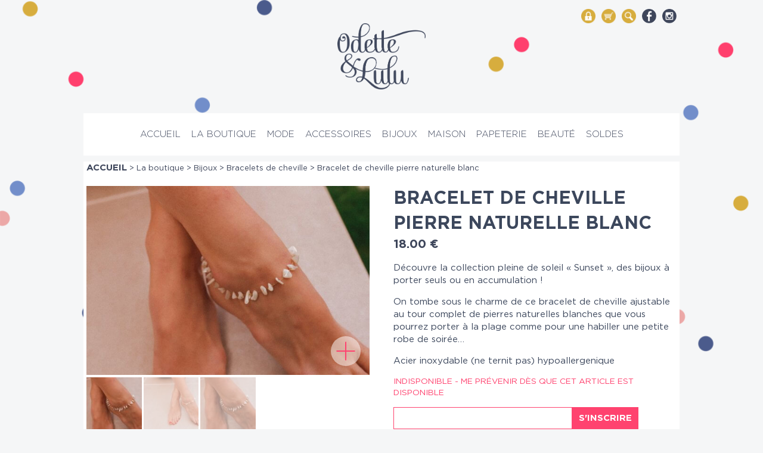

--- FILE ---
content_type: text/html; charset=UTF-8
request_url: https://odette-et-lulu.com/shop/bracelet-de-cheville-pierre-naturelle-blanc/
body_size: 12183
content:
<!DOCTYPE html><html
lang=fr-FR><head> <script>(function(i,s,o,g,r,a,m){i['GoogleAnalyticsObject']=r;i[r]=i[r]||function(){
            (i[r].q=i[r].q||[]).push(arguments)},i[r].l=1*new Date();a=s.createElement(o),
            m=s.getElementsByTagName(o)[0];a.async=1;a.src=g;m.parentNode.insertBefore(a,m)
        })(window,document,'script','https://www.google-analytics.com/analytics.js','ga');

        ga('create', 'UA-35890943-1', 'auto');
        ga('send', 'pageview');
        ga('require', 'ecommerce');</script> <meta
charset="UTF-8"><meta
name="viewport" content="width=device-width, initial-scale=1, maximum-scale=1.0, user-scalable=no"><link
rel=profile href=http://gmpg.org/xfn/11><link
rel=pingback href=https://odette-et-lulu.com/xmlrpc.php><meta
name="description" content="Odette &amp; Lulu, boutique de créateurs romantique et Rock"> <script>var config = {
			template: 'https://odette-et-lulu.com/wp-content/themes/braaxe',
		};</script> <link
media=all href=https://odette-et-lulu.com/wp-content/cache/autoptimize/css/autoptimize_b835ffa75e71cca7287cc9896249f551.css rel=stylesheet><link
media="only screen and (max-width: 768px)" href=https://odette-et-lulu.com/wp-content/cache/autoptimize/css/autoptimize_dcb2de333eec7ab4ae31385ed8d6a393.css rel=stylesheet><title>Bracelet de cheville pierre naturelle blanc - Odette &amp; Lulu</title><meta
name="description" content="Odette et Lulu, boutique de créateurs romantique et Rock"><meta
name="robots" content="index, follow, max-snippet:-1, max-image-preview:large, max-video-preview:-1"><link
rel=canonical href=https://odette-et-lulu.com/shop/bracelet-de-cheville-pierre-naturelle-blanc/ ><meta
property="og:locale" content="fr_FR"><meta
property="og:type" content="article"><meta
property="og:title" content="Bracelet de cheville pierre naturelle blanc - Odette &amp; Lulu"><meta
property="og:description" content="Odette et Lulu, boutique de créateurs romantique et Rock"><meta
property="og:url" content="https://odette-et-lulu.com/shop/bracelet-de-cheville-pierre-naturelle-blanc/"><meta
property="og:site_name" content="Odette &amp; Lulu"><meta
property="article:modified_time" content="2026-01-14T04:22:17+00:00"><meta
property="og:image" content="https://odette-et-lulu.com/wp-content/uploads/2023/05/Bijoux005-scaled.jpg"><meta
property="og:image:width" content="1920"><meta
property="og:image:height" content="1280"> <script type=application/ld+json class=yoast-schema-graph>{"@context":"https://schema.org","@graph":[{"@type":"WebSite","@id":"https://odette-et-lulu.com/#website","url":"https://odette-et-lulu.com/","name":"Odette &amp; Lulu","description":"Odette &amp; Lulu, boutique de cr\u00e9ateurs romantique et Rock","potentialAction":[{"@type":"SearchAction","target":"https://odette-et-lulu.com/?s={search_term_string}","query-input":"required name=search_term_string"}],"inLanguage":"fr-FR"},{"@type":"ImageObject","@id":"https://odette-et-lulu.com/shop/bracelet-de-cheville-pierre-naturelle-blanc/#primaryimage","inLanguage":"fr-FR","url":"https://odette-et-lulu.com/wp-content/uploads/2023/05/Bijoux005-scaled.jpg","width":1920,"height":1280,"caption":"bijoux, capsule sunset, Odette et Lulu, concept store, made in france"},{"@type":"WebPage","@id":"https://odette-et-lulu.com/shop/bracelet-de-cheville-pierre-naturelle-blanc/#webpage","url":"https://odette-et-lulu.com/shop/bracelet-de-cheville-pierre-naturelle-blanc/","name":"Bracelet de cheville pierre naturelle blanc - Odette &amp; Lulu","isPartOf":{"@id":"https://odette-et-lulu.com/#website"},"primaryImageOfPage":{"@id":"https://odette-et-lulu.com/shop/bracelet-de-cheville-pierre-naturelle-blanc/#primaryimage"},"datePublished":"2023-05-16T13:36:54+00:00","dateModified":"2026-01-14T04:22:17+00:00","description":"Odette et Lulu, boutique de cr\u00e9ateurs romantique et Rock","inLanguage":"fr-FR","potentialAction":[{"@type":"ReadAction","target":["https://odette-et-lulu.com/shop/bracelet-de-cheville-pierre-naturelle-blanc/"]}]}]}</script> <link
rel=dns-prefetch href=//s.w.org><link
rel=alternate type=application/rss+xml title="Odette &amp; Lulu &raquo; Bracelet de cheville pierre naturelle blanc Flux des commentaires" href=https://odette-et-lulu.com/shop/bracelet-de-cheville-pierre-naturelle-blanc/feed/ > <script>window._wpemojiSettings = {"baseUrl":"https:\/\/s.w.org\/images\/core\/emoji\/13.0.1\/72x72\/","ext":".png","svgUrl":"https:\/\/s.w.org\/images\/core\/emoji\/13.0.1\/svg\/","svgExt":".svg","source":{"concatemoji":"https:\/\/odette-et-lulu.com\/wp-includes\/js\/wp-emoji-release.min.js?ver=5.6.16"}};
			!function(e,a,t){var n,r,o,i=a.createElement("canvas"),p=i.getContext&&i.getContext("2d");function s(e,t){var a=String.fromCharCode;p.clearRect(0,0,i.width,i.height),p.fillText(a.apply(this,e),0,0);e=i.toDataURL();return p.clearRect(0,0,i.width,i.height),p.fillText(a.apply(this,t),0,0),e===i.toDataURL()}function c(e){var t=a.createElement("script");t.src=e,t.defer=t.type="text/javascript",a.getElementsByTagName("head")[0].appendChild(t)}for(o=Array("flag","emoji"),t.supports={everything:!0,everythingExceptFlag:!0},r=0;r<o.length;r++)t.supports[o[r]]=function(e){if(!p||!p.fillText)return!1;switch(p.textBaseline="top",p.font="600 32px Arial",e){case"flag":return s([127987,65039,8205,9895,65039],[127987,65039,8203,9895,65039])?!1:!s([55356,56826,55356,56819],[55356,56826,8203,55356,56819])&&!s([55356,57332,56128,56423,56128,56418,56128,56421,56128,56430,56128,56423,56128,56447],[55356,57332,8203,56128,56423,8203,56128,56418,8203,56128,56421,8203,56128,56430,8203,56128,56423,8203,56128,56447]);case"emoji":return!s([55357,56424,8205,55356,57212],[55357,56424,8203,55356,57212])}return!1}(o[r]),t.supports.everything=t.supports.everything&&t.supports[o[r]],"flag"!==o[r]&&(t.supports.everythingExceptFlag=t.supports.everythingExceptFlag&&t.supports[o[r]]);t.supports.everythingExceptFlag=t.supports.everythingExceptFlag&&!t.supports.flag,t.DOMReady=!1,t.readyCallback=function(){t.DOMReady=!0},t.supports.everything||(n=function(){t.readyCallback()},a.addEventListener?(a.addEventListener("DOMContentLoaded",n,!1),e.addEventListener("load",n,!1)):(e.attachEvent("onload",n),a.attachEvent("onreadystatechange",function(){"complete"===a.readyState&&t.readyCallback()})),(n=t.source||{}).concatemoji?c(n.concatemoji):n.wpemoji&&n.twemoji&&(c(n.twemoji),c(n.wpemoji)))}(window,document,window._wpemojiSettings);</script> <script src='https://odette-et-lulu.com/wp-includes/js/jquery/jquery.min.js?ver=3.5.1' id=jquery-core-js></script> <link
rel=https://api.w.org/ href=https://odette-et-lulu.com/wp-json/ ><link
rel=alternate type=application/json href=https://odette-et-lulu.com/wp-json/wp/v2/product/123906><link
rel=EditURI type=application/rsd+xml title=RSD href=https://odette-et-lulu.com/xmlrpc.php?rsd><link
rel=wlwmanifest type=application/wlwmanifest+xml href=https://odette-et-lulu.com/wp-includes/wlwmanifest.xml><meta
name="generator" content="WordPress 5.6.16"><meta
name="generator" content="WooCommerce 4.8.0"><link
rel=shortlink href='https://odette-et-lulu.com/?p=123906'><link
rel=alternate type=application/json+oembed href="https://odette-et-lulu.com/wp-json/oembed/1.0/embed?url=https%3A%2F%2Fodette-et-lulu.com%2Fshop%2Fbracelet-de-cheville-pierre-naturelle-blanc%2F"><link
rel=alternate type=text/xml+oembed href="https://odette-et-lulu.com/wp-json/oembed/1.0/embed?url=https%3A%2F%2Fodette-et-lulu.com%2Fshop%2Fbracelet-de-cheville-pierre-naturelle-blanc%2F&#038;format=xml"> <script src=https://wscartography.crossdesk.com/Cms/Javascript/Woocommerce/Front/selectedpptFront.js></script> <script src='https://app.neocamino.com/api?id=3bsxxh13' defer></script> <meta
name="google-site-verification" content="8Z7tkdVrCBBGRsDMjEk6Axmqx_AERd-mD6R2H57Uyj4"><noscript><style>.woocommerce-product-gallery{ opacity: 1 !important; }</style></noscript> <script >!function(f,b,e,v,n,t,s){if(f.fbq)return;n=f.fbq=function(){n.callMethod?
					n.callMethod.apply(n,arguments):n.queue.push(arguments)};if(!f._fbq)f._fbq=n;
					n.push=n;n.loaded=!0;n.version='2.0';n.queue=[];t=b.createElement(e);t.async=!0;
					t.src=v;s=b.getElementsByTagName(e)[0];s.parentNode.insertBefore(t,s)}(window,
					document,'script','https://connect.facebook.net/en_US/fbevents.js');</script>  <script >fbq('init', '199375677238376', {}, {
    "agent": "woocommerce-4.8.0-2.2.0"
});

				fbq( 'track', 'PageView', {
    "source": "woocommerce",
    "version": "4.8.0",
    "pluginVersion": "2.2.0"
} );

				document.addEventListener( 'DOMContentLoaded', function() {
					jQuery && jQuery( function( $ ) {
						// insert placeholder for events injected when a product is added to the cart through AJAX
						$( document.body ).append( '<div class=\"wc-facebook-pixel-event-placeholder\"></div>' );
					} );
				}, false );</script> <link
rel=icon href=https://odette-et-lulu.com/wp-content/uploads/2017/06/odette.ico sizes=32x32><link
rel=icon href=https://odette-et-lulu.com/wp-content/uploads/2017/06/odette.ico sizes=192x192><link
rel=apple-touch-icon href=https://odette-et-lulu.com/wp-content/uploads/2017/06/odette.ico><meta
name="msapplication-TileImage" content="https://odette-et-lulu.com/wp-content/uploads/2017/06/odette.ico">
 <script>!function(f,b,e,v,n,t,s){if(f.fbq)return;n=f.fbq=function(){n.callMethod?
			n.callMethod.apply(n,arguments):n.queue.push(arguments)};if(!f._fbq)f._fbq=n;
			n.push=n;n.loaded=!0;n.version='2.0';n.queue=[];t=b.createElement(e);t.async=!0;
			t.src=v;s=b.getElementsByTagName(e)[0];s.parentNode.insertBefore(t,s)}(window,
			document,'script','https://connect.facebook.net/en_US/fbevents.js');
		fbq('init', '199375677238376'); // Insert your pixel ID here.
		fbq('track', 'PageView');</script> <noscript><img
height=1 width=1 style=display:none
src="https://www.facebook.com/tr?id=199375677238376&ev=PageView&noscript=1"></noscript></head><body
class="product-template-default single single-product postid-123906 theme-braaxe woocommerce woocommerce-page woocommerce-no-js"><div
id=page class="hfeed site"><div
class=container><header
id=masthead class=site-header role=banner style><div
class=row><div
class="col-xs-12 mini-header"><div
class=min-header-link><a
title="Mon compte" href=https://odette-et-lulu.com/mon-compte/ class=account>My Account</a></div><div
class=min-header-link><a
title="Mon panier" href=https://odette-et-lulu.com/cart/ class=cart>
Mon panier
</a></div><div
class=min-header-link><a
title=Rechercher href=https://odette-et-lulu.com class=search>Rechercher</a></div><div
class=min-header-link><a
href="https://www.facebook.com/OdetteLulu?fref=ts" title=Facebook target=_blank>
<img
src=https://odette-et-lulu.com/wp-content/uploads/2017/06/facebook.png alt=Facebook>
</a></div><div
class=min-header-link><a
href=https://www.instagram.com/OdetteetLulu/ title=Instagram target=_blank>
<img
src=https://odette-et-lulu.com/wp-content/uploads/2017/06/instagram.png alt=Instagram>
</a></div><div
id=site-header-cart class="mini-slide woocommerce"><h2>Dans mon panier il y a...</h2><ul
class="cart_list product_list_widget "><li
class=empty>Votre panier est vide.</li></ul></div><div
id=search-header-bar class=mini-slide><form
role=search method=get class=woocommerce-product-search action=https://odette-et-lulu.com/ >
<input
type=search id=woocommerce-product-search-field-0 class=search-field placeholder=Rechercher value name=s>
<input
type=submit value=ok>
<input
type=hidden name=post_type value=product></form></div><div
id=login-header-bar class=mini-slide><h2>Déjà client ?</h2><form
class="woocomerce-form woocommerce-form-login login" id=register-form-connect method=post><p
class="woocommerce-form-row woocommerce-form-row--wide form-row form-row-wide">
<input
type=email placeholder=Email class="woocommerce-Input woocommerce-Input--text input-text" name=username id=username value></p><p
class="woocommerce-form-row woocommerce-form-row--wide form-row form-row-wide">
<input
class="woocommerce-Input woocommerce-Input--text input-text" placeholder="Mot de passe" type=password name=password id=password></p><p
class="woocommerce-LostPassword lost_password">
<a
href=https://odette-et-lulu.com/mon-compte/lost-password/ >Mot de passe oublié ?</a></p><p
class=form-row>
<input
type=hidden id=redirect name=redirect value=https://odette-et-lulu.com/mon-compte/ >
<input
type=hidden id=woocommerce-login-nonce name=woocommerce-login-nonce value=5c62945e2b><input
type=hidden name=_wp_http_referer value=/shop/bracelet-de-cheville-pierre-naturelle-blanc/ >  <input
type=submit class="woocommerce-Button button" name=login value="Odette I&#039;m back !"></p></form><div
class=register><h2>Créer un compte</h2>
<a
href=https://odette-et-lulu.com/mon-compte/ class="button alt">Oh Yeah !</a></div></div></div></div><div
class=row><div
class=col-xs-12>
<a
href=https://odette-et-lulu.com>
<img
class=header-logo src=https://odette-et-lulu.com/wp-content/uploads/2017/06/logo_odl-1.png alt="Odette & Lulu">
</a></div></div><div
class="row padding-header-fixed"><div
class="col-xs-12  no-padding header-nav"><div
class=burger>
<svg
id=burger height=32px style="enable-background:new 0 0 32 32;" version=1.1 viewBox="0 0 32 32" width=32px xml:space=preserve fill=#000333 xmlns=http://www.w3.org/2000/svg xmlns:xlink=http://www.w3.org/1999/xlink>
<path
d="M4,10h24c1.104,0,2-0.896,2-2s-0.896-2-2-2H4C2.896,6,2,6.896,2,8S2.896,10,4,10z M28,14H4c-1.104,0-2,0.896-2,2  s0.896,2,2,2h24c1.104,0,2-0.896,2-2S29.104,14,28,14z M28,22H4c-1.104,0-2,0.896-2,2s0.896,2,2,2h24c1.104,0,2-0.896,2-2  S29.104,22,28,22z"></path>
</svg>
<svg
id=close class=none xmlns=http://www.w3.org/2000/svg xmlns:xlink=http://www.w3.org/1999/xlink version=1.1 x=0px y=0px viewBox="0 0 212.982 212.982" style="enable-background:new 0 0 212.982 212.982;" xml:space=preserve width=22px height=22px>
<g
id=Close>
<path
style=fill-rule:evenodd;clip-rule:evenodd; d="M131.804,106.491l75.936-75.936c6.99-6.99,6.99-18.323,0-25.312   c-6.99-6.99-18.322-6.99-25.312,0l-75.937,75.937L30.554,5.242c-6.99-6.99-18.322-6.99-25.312,0c-6.989,6.99-6.989,18.323,0,25.312   l75.937,75.936L5.242,182.427c-6.989,6.99-6.989,18.323,0,25.312c6.99,6.99,18.322,6.99,25.312,0l75.937-75.937l75.937,75.937   c6.989,6.99,18.322,6.99,25.312,0c6.99-6.99,6.99-18.322,0-25.312L131.804,106.491z" fill=#000333></path>
</g>
</svg></div><div
class=container><div
class=row><div
class=menu-container><ul
class=menu><li
id=menu-item-44614 class="menu-item menu-item-type-post_type menu-item-object-page menu-item-home menu-item-44614"><a
href=https://odette-et-lulu.com/ >Accueil</a></li><li
id=menu-item-44616 class="menu-item menu-item-type-post_type menu-item-object-page menu-item-has-children current_page_parent menu-item-44616"><a
href=https://odette-et-lulu.com/shop/ >La boutique</a><ul
class=sub-menu><li
id=menu-item-44617 class="menu-item menu-item-type-taxonomy menu-item-object-product_cat current-product-ancestor current-menu-parent current-product-parent menu-item-44617"><a
href=https://odette-et-lulu.com/shop/categorie-produit/tous-les-produits/ >Tous les produits</a></li><li
id=menu-item-48359 class="menu-item menu-item-type-taxonomy menu-item-object-product_cat menu-item-48359"><a
href=https://odette-et-lulu.com/shop/categorie-produit/cartecadeau/ >Carte cadeau</a></li><li
id=menu-item-148063 class="menu-item menu-item-type-taxonomy menu-item-object-product_cat menu-item-148063"><a
href=https://odette-et-lulu.com/shop/categorie-produit/lookjour/ >Look du jour</a></li></ul></li><li
id=menu-item-44643 class="menu-item menu-item-type-taxonomy menu-item-object-product_cat menu-item-has-children menu-item-44643"><a
href=https://odette-et-lulu.com/shop/categorie-produit/mode/ >Mode</a><ul
class=sub-menu><li
id=menu-item-116102 class="menu-item menu-item-type-taxonomy menu-item-object-product_cat menu-item-116102"><a
href=https://odette-et-lulu.com/shop/categorie-produit/mode/chaussons/ >Chaussons</a></li><li
id=menu-item-121774 class="menu-item menu-item-type-taxonomy menu-item-object-product_cat menu-item-121774"><a
href=https://odette-et-lulu.com/shop/categorie-produit/chaussures/ >Chaussures</a></li><li
id=menu-item-55495 class="menu-item menu-item-type-taxonomy menu-item-object-product_cat menu-item-55495"><a
href=https://odette-et-lulu.com/shop/categorie-produit/mode/chaussettes/ >Collants et chaussettes</a></li><li
id=menu-item-110852 class="menu-item menu-item-type-taxonomy menu-item-object-product_cat menu-item-110852"><a
href=https://odette-et-lulu.com/shop/categorie-produit/mode/combinaison/ >Combinaison</a></li><li
id=menu-item-105911 class="menu-item menu-item-type-taxonomy menu-item-object-product_cat menu-item-105911"><a
href=https://odette-et-lulu.com/shop/categorie-produit/mode/cyclistelegging/ >Cycliste &amp; Legging</a></li><li
id=menu-item-44644 class="menu-item menu-item-type-taxonomy menu-item-object-product_cat menu-item-44644"><a
href=https://odette-et-lulu.com/shop/categorie-produit/mode/foulards/ >Foulards</a></li><li
id=menu-item-127437 class="menu-item menu-item-type-taxonomy menu-item-object-product_cat menu-item-127437"><a
href=https://odette-et-lulu.com/shop/categorie-produit/mode/jeans/ >Jeans</a></li><li
id=menu-item-105042 class="menu-item menu-item-type-taxonomy menu-item-object-product_cat menu-item-105042"><a
href=https://odette-et-lulu.com/shop/categorie-produit/mode/jupes/ >Jupes</a></li><li
id=menu-item-50027 class="menu-item menu-item-type-taxonomy menu-item-object-product_cat menu-item-50027"><a
href=https://odette-et-lulu.com/shop/categorie-produit/mode/marinieres/ >Marinières</a></li><li
id=menu-item-112944 class="menu-item menu-item-type-taxonomy menu-item-object-product_cat menu-item-112944"><a
href=https://odette-et-lulu.com/shop/categorie-produit/mode/maillotsdebain/ >Maillots de bain</a></li><li
id=menu-item-48363 class="menu-item menu-item-type-taxonomy menu-item-object-product_cat menu-item-48363"><a
href=https://odette-et-lulu.com/shop/categorie-produit/mode/robes-mode/ >Robes</a></li><li
id=menu-item-44645 class="menu-item menu-item-type-taxonomy menu-item-object-product_cat menu-item-44645"><a
href=https://odette-et-lulu.com/shop/categorie-produit/mode/sweatspulls/ >Sweats &amp; Pulls</a></li><li
id=menu-item-49858 class="menu-item menu-item-type-taxonomy menu-item-object-product_cat menu-item-49858"><a
href=https://odette-et-lulu.com/shop/categorie-produit/mode/topsblouses/ >Tops &amp; blouses</a></li><li
id=menu-item-44646 class="menu-item menu-item-type-taxonomy menu-item-object-product_cat menu-item-44646"><a
href=https://odette-et-lulu.com/shop/categorie-produit/mode/tshirts_debardeurs/ >Tshirts &amp; Débardeurs</a></li><li
id=menu-item-75446 class="menu-item menu-item-type-taxonomy menu-item-object-product_cat menu-item-75446"><a
href=https://odette-et-lulu.com/shop/categorie-produit/mode/lingerie/ >Lingerie</a></li><li
id=menu-item-45947 class="menu-item menu-item-type-taxonomy menu-item-object-product_cat menu-item-45947"><a
href=https://odette-et-lulu.com/shop/categorie-produit/mode/totebag/ >Tote bag</a></li><li
id=menu-item-44684 class="menu-item menu-item-type-taxonomy menu-item-object-product_cat menu-item-44684"><a
href=https://odette-et-lulu.com/shop/categorie-produit/mode/vestes/ >Vestes &#038; teddy</a></li></ul></li><li
id=menu-item-44620 class="menu-item menu-item-type-taxonomy menu-item-object-product_cat menu-item-has-children menu-item-44620"><a
href=https://odette-et-lulu.com/shop/categorie-produit/accessoires/ >Accessoires</a><ul
class=sub-menu><li
id=menu-item-44621 class="menu-item menu-item-type-taxonomy menu-item-object-product_cat menu-item-44621"><a
href=https://odette-et-lulu.com/shop/categorie-produit/accessoires/badges_pins/ >Badges &amp; Pin’s</a></li><li
id=menu-item-44622 class="menu-item menu-item-type-taxonomy menu-item-object-product_cat menu-item-44622"><a
href=https://odette-et-lulu.com/shop/categorie-produit/accessoires/baretteschouchous/ >Barrettes &amp; Chouchous</a></li><li
id=menu-item-89366 class="menu-item menu-item-type-taxonomy menu-item-object-product_cat menu-item-89366"><a
href=https://odette-et-lulu.com/shop/categorie-produit/accessoires/lunettes/ >Lunettes de soleil</a></li><li
id=menu-item-44623 class="menu-item menu-item-type-taxonomy menu-item-object-product_cat menu-item-44623"><a
href=https://odette-et-lulu.com/shop/categorie-produit/accessoires/parapluies/ >Parapluies</a></li><li
id=menu-item-44685 class="menu-item menu-item-type-taxonomy menu-item-object-product_cat menu-item-44685"><a
href=https://odette-et-lulu.com/shop/categorie-produit/accessoires/portecles/ >Porte-clés</a></li><li
id=menu-item-44625 class="menu-item menu-item-type-taxonomy menu-item-object-product_cat menu-item-44625"><a
href=https://odette-et-lulu.com/shop/categorie-produit/accessoires/tatouages/ >Tatouages éphémères</a></li></ul></li><li
id=menu-item-44626 class="menu-item menu-item-type-taxonomy menu-item-object-product_cat current-product-ancestor current-menu-parent current-product-parent menu-item-has-children menu-item-44626"><a
href=https://odette-et-lulu.com/shop/categorie-produit/bijoux/ >Bijoux</a><ul
class=sub-menu><li
id=menu-item-44629 class="menu-item menu-item-type-taxonomy menu-item-object-product_cat menu-item-44629"><a
href=https://odette-et-lulu.com/shop/categorie-produit/bijoux/bagues/ >Bagues</a></li><li
id=menu-item-44628 class="menu-item menu-item-type-taxonomy menu-item-object-product_cat menu-item-44628"><a
href=https://odette-et-lulu.com/shop/categorie-produit/bijoux/bo/ >Boucles d&rsquo;oreilles</a></li><li
id=menu-item-44681 class="menu-item menu-item-type-taxonomy menu-item-object-product_cat menu-item-44681"><a
href=https://odette-et-lulu.com/shop/categorie-produit/bijoux/bracelets/ >Bracelets</a></li><li
id=menu-item-89365 class="menu-item menu-item-type-taxonomy menu-item-object-product_cat current-product-ancestor current-menu-parent current-product-parent menu-item-89365"><a
href=https://odette-et-lulu.com/shop/categorie-produit/bijoux/braceletscheville/ >Bracelets de cheville</a></li><li
id=menu-item-44682 class="menu-item menu-item-type-taxonomy menu-item-object-product_cat menu-item-44682"><a
href=https://odette-et-lulu.com/shop/categorie-produit/bijoux/choker/ >Choker</a></li><li
id=menu-item-44631 class="menu-item menu-item-type-taxonomy menu-item-object-product_cat menu-item-44631"><a
href=https://odette-et-lulu.com/shop/categorie-produit/bijoux/colliers/ >Colliers</a></li><li
id=menu-item-44683 class="menu-item menu-item-type-taxonomy menu-item-object-product_cat menu-item-44683"><a
href=https://odette-et-lulu.com/shop/categorie-produit/bijoux/sautoirs/ >Sautoirs</a></li></ul></li><li
id=menu-item-44633 class="menu-item menu-item-type-taxonomy menu-item-object-product_cat menu-item-has-children menu-item-44633"><a
href=https://odette-et-lulu.com/shop/categorie-produit/maison/ >Maison</a><ul
class=sub-menu><li
id=menu-item-44634 class="menu-item menu-item-type-taxonomy menu-item-object-product_cat menu-item-44634"><a
href=https://odette-et-lulu.com/shop/categorie-produit/maison/affiches/ >Affiches</a></li><li
id=menu-item-44635 class="menu-item menu-item-type-taxonomy menu-item-object-product_cat menu-item-44635"><a
href=https://odette-et-lulu.com/shop/categorie-produit/maison/bougies_diffuseurs/ >Bougies &amp; Diffuseurs</a></li><li
id=menu-item-45948 class="menu-item menu-item-type-taxonomy menu-item-object-product_cat menu-item-45948"><a
href=https://odette-et-lulu.com/shop/categorie-produit/maison/cactussucculentes/ >Cactus &amp; succulentes</a></li><li
id=menu-item-44686 class="menu-item menu-item-type-taxonomy menu-item-object-product_cat menu-item-44686"><a
href=https://odette-et-lulu.com/shop/categorie-produit/maison/fanions/ >Fanions</a></li><li
id=menu-item-44636 class="menu-item menu-item-type-taxonomy menu-item-object-product_cat menu-item-44636"><a
href=https://odette-et-lulu.com/shop/categorie-produit/maison/mugs_tasses/ >Mugs &amp; Tasses</a></li><li
id=menu-item-55492 class="menu-item menu-item-type-taxonomy menu-item-object-product_cat menu-item-55492"><a
href=https://odette-et-lulu.com/shop/categorie-produit/maison/plateaux/ >Plateaux</a></li><li
id=menu-item-44637 class="menu-item menu-item-type-taxonomy menu-item-object-product_cat menu-item-44637"><a
href=https://odette-et-lulu.com/shop/categorie-produit/maison/veilleuses/ >Veilleuses</a></li></ul></li><li
id=menu-item-44638 class="menu-item menu-item-type-taxonomy menu-item-object-product_cat menu-item-has-children menu-item-44638"><a
href=https://odette-et-lulu.com/shop/categorie-produit/papeterie/ >Papeterie</a><ul
class=sub-menu><li
id=menu-item-44639 class="menu-item menu-item-type-taxonomy menu-item-object-product_cat menu-item-44639"><a
href=https://odette-et-lulu.com/shop/categorie-produit/papeterie/agendas/ >Agendas</a></li><li
id=menu-item-44640 class="menu-item menu-item-type-taxonomy menu-item-object-product_cat menu-item-44640"><a
href=https://odette-et-lulu.com/shop/categorie-produit/papeterie/albums/ >Albums</a></li><li
id=menu-item-55493 class="menu-item menu-item-type-taxonomy menu-item-object-product_cat menu-item-55493"><a
href=https://odette-et-lulu.com/shop/categorie-produit/papeterie/calendriers/ >Calendriers</a></li><li
id=menu-item-55494 class="menu-item menu-item-type-taxonomy menu-item-object-product_cat menu-item-55494"><a
href=https://odette-et-lulu.com/shop/categorie-produit/papeterie/carnetsblocnotes/ >Carnets et blocs-notes</a></li><li
id=menu-item-44641 class="menu-item menu-item-type-taxonomy menu-item-object-product_cat menu-item-44641"><a
href=https://odette-et-lulu.com/shop/categorie-produit/papeterie/cartes/ >Cartes</a></li><li
id=menu-item-44642 class="menu-item menu-item-type-taxonomy menu-item-object-product_cat menu-item-44642"><a
href=https://odette-et-lulu.com/shop/categorie-produit/papeterie/goodies/ >Goodies</a></li></ul></li><li
id=menu-item-113972 class="menu-item menu-item-type-taxonomy menu-item-object-product_cat menu-item-has-children menu-item-113972"><a
href=https://odette-et-lulu.com/shop/categorie-produit/beaute/ >Beauté</a><ul
class=sub-menu><li
id=menu-item-114015 class="menu-item menu-item-type-taxonomy menu-item-object-product_cat menu-item-114015"><a
href=https://odette-et-lulu.com/shop/categorie-produit/beaute/maquillage/ >Maquillage</a></li><li
id=menu-item-110757 class="menu-item menu-item-type-taxonomy menu-item-object-product_cat menu-item-110757"><a
href=https://odette-et-lulu.com/shop/categorie-produit/beaute/parfum/ >Parfum</a></li></ul></li><li
id=menu-item-160395 class="menu-item menu-item-type-taxonomy menu-item-object-product_cat menu-item-160395"><a
href=https://odette-et-lulu.com/shop/categorie-produit/soldes/ >Soldes</a></li></ul></div></div></div></div></div></header></div><div
class="container white-ctn"><div
id=primary class=content-area><main
id=main class=site-main role=main><nav
class=woocommerce-breadcrumb><a
href=https://odette-et-lulu.com>Accueil</a>&nbsp;&gt;&nbsp;<a
href=https://odette-et-lulu.com/shop/ >La boutique</a>&nbsp;&gt;&nbsp;<a
href=https://odette-et-lulu.com/shop/categorie-produit/bijoux/ >Bijoux</a>&nbsp;&gt;&nbsp;<a
href=https://odette-et-lulu.com/shop/categorie-produit/bijoux/braceletscheville/ >Bracelets de cheville</a>&nbsp;&gt;&nbsp;Bracelet de cheville pierre naturelle blanc</nav><div
class=woocommerce-notices-wrapper></div><div
id=product-123906 class="product type-product post-123906 status-publish first outofstock product_cat-bijoux product_cat-braceletscheville product_cat-tous-les-produits product_tag-bijoux-2 product_tag-capsule-sunset product_tag-concept-store product_tag-made-in-france product_tag-odette-et-lulu has-post-thumbnail taxable shipping-taxable purchasable product-type-simple"><div
class="woocommerce-product-gallery woocommerce-product-gallery--with-images woocommerce-product-gallery--columns-4 images" data-columns=4 style="opacity: 0; transition: opacity .25s ease-in-out;"><figure
class=woocommerce-product-gallery__wrapper><div
data-thumb=https://odette-et-lulu.com/wp-content/uploads/2023/05/Bijoux005-100x100.jpg data-thumb-alt="bijoux, capsule sunset, Odette et Lulu, concept store, made in france" class=woocommerce-product-gallery__image><a
href=https://odette-et-lulu.com/wp-content/uploads/2023/05/Bijoux005-scaled.jpg><img
width=600 height=400 src=https://odette-et-lulu.com/wp-content/uploads/2023/05/Bijoux005-600x400.jpg class=wp-post-image alt="bijoux, capsule sunset, Odette et Lulu, concept store, made in france" loading=lazy title=bracelet-de-cheville_odette-et-lulu_01 data-caption data-src=https://odette-et-lulu.com/wp-content/uploads/2023/05/Bijoux005-scaled.jpg data-large_image=https://odette-et-lulu.com/wp-content/uploads/2023/05/Bijoux005-scaled.jpg data-large_image_width=1920 data-large_image_height=1280 srcset="https://odette-et-lulu.com/wp-content/uploads/2023/05/Bijoux005-600x400.jpg 600w, https://odette-et-lulu.com/wp-content/uploads/2023/05/Bijoux005-300x200.jpg 300w, https://odette-et-lulu.com/wp-content/uploads/2023/05/Bijoux005-1024x683.jpg 1024w, https://odette-et-lulu.com/wp-content/uploads/2023/05/Bijoux005-768x512.jpg 768w, https://odette-et-lulu.com/wp-content/uploads/2023/05/Bijoux005-1536x1024.jpg 1536w, https://odette-et-lulu.com/wp-content/uploads/2023/05/Bijoux005-2048x1365.jpg 2048w, https://odette-et-lulu.com/wp-content/uploads/2023/05/Bijoux005-scaled.jpg 1920w" sizes="(max-width: 600px) 100vw, 600px"></a></div><div
data-thumb=https://odette-et-lulu.com/wp-content/uploads/2023/05/Bijoux004-100x100.jpg data-thumb-alt="bijoux, capsule sunset, Odette et Lulu, concept store, made in france" class=woocommerce-product-gallery__image><a
href=https://odette-et-lulu.com/wp-content/uploads/2023/05/Bijoux004-scaled.jpg><img
width=600 height=400 src=https://odette-et-lulu.com/wp-content/uploads/2023/05/Bijoux004-600x400.jpg class alt="bijoux, capsule sunset, Odette et Lulu, concept store, made in france" loading=lazy title=bracelet-de-cheville_odette-et-lulu_02 data-caption data-src=https://odette-et-lulu.com/wp-content/uploads/2023/05/Bijoux004-scaled.jpg data-large_image=https://odette-et-lulu.com/wp-content/uploads/2023/05/Bijoux004-scaled.jpg data-large_image_width=1920 data-large_image_height=1280 srcset="https://odette-et-lulu.com/wp-content/uploads/2023/05/Bijoux004-600x400.jpg 600w, https://odette-et-lulu.com/wp-content/uploads/2023/05/Bijoux004-300x200.jpg 300w, https://odette-et-lulu.com/wp-content/uploads/2023/05/Bijoux004-1024x683.jpg 1024w, https://odette-et-lulu.com/wp-content/uploads/2023/05/Bijoux004-768x512.jpg 768w, https://odette-et-lulu.com/wp-content/uploads/2023/05/Bijoux004-1536x1024.jpg 1536w, https://odette-et-lulu.com/wp-content/uploads/2023/05/Bijoux004-2048x1365.jpg 2048w, https://odette-et-lulu.com/wp-content/uploads/2023/05/Bijoux004-scaled.jpg 1920w" sizes="(max-width: 600px) 100vw, 600px"></a></div><div
data-thumb=https://odette-et-lulu.com/wp-content/uploads/2023/05/Bijoux005-100x100.jpg data-thumb-alt="bijoux, capsule sunset, Odette et Lulu, concept store, made in france" class=woocommerce-product-gallery__image><a
href=https://odette-et-lulu.com/wp-content/uploads/2023/05/Bijoux005-scaled.jpg><img
width=600 height=400 src=https://odette-et-lulu.com/wp-content/uploads/2023/05/Bijoux005-600x400.jpg class alt="bijoux, capsule sunset, Odette et Lulu, concept store, made in france" loading=lazy title=bracelet-de-cheville_odette-et-lulu_01 data-caption data-src=https://odette-et-lulu.com/wp-content/uploads/2023/05/Bijoux005-scaled.jpg data-large_image=https://odette-et-lulu.com/wp-content/uploads/2023/05/Bijoux005-scaled.jpg data-large_image_width=1920 data-large_image_height=1280 srcset="https://odette-et-lulu.com/wp-content/uploads/2023/05/Bijoux005-600x400.jpg 600w, https://odette-et-lulu.com/wp-content/uploads/2023/05/Bijoux005-300x200.jpg 300w, https://odette-et-lulu.com/wp-content/uploads/2023/05/Bijoux005-1024x683.jpg 1024w, https://odette-et-lulu.com/wp-content/uploads/2023/05/Bijoux005-768x512.jpg 768w, https://odette-et-lulu.com/wp-content/uploads/2023/05/Bijoux005-1536x1024.jpg 1536w, https://odette-et-lulu.com/wp-content/uploads/2023/05/Bijoux005-2048x1365.jpg 2048w, https://odette-et-lulu.com/wp-content/uploads/2023/05/Bijoux005-scaled.jpg 1920w" sizes="(max-width: 600px) 100vw, 600px"></a></div></figure></div><div
class="summary entry-summary"><h1 class="product_title entry-title">Bracelet de cheville pierre naturelle blanc</h1><p
class=price><span
class="woocommerce-Price-amount amount"><bdi>18.00&nbsp;<span
class=woocommerce-Price-currencySymbol>&euro;</span></bdi></span></p><div
class=woocommerce-product-details__short-description><p>Découvre la collection pleine de soleil « Sunset », des bijoux à porter seuls ou en accumulation !</p><p>On tombe sous le charme de ce bracelet de cheville ajustable au tour complet de pierres naturelles blanches que vous pourrez porter à la plage comme pour une habiller une petite robe de soirée&#8230;</p><p>Acier inoxydable (ne ternit pas) hypoallergenique</p></div><p
class="stock out-of-stock">Indisponible - Me prévenir dès que cet article est disponible</p><div
class=wcwl_control><form
name=wcwl_add_user_form action="https://odette-et-lulu.com/shop/bracelet-de-cheville-pierre-naturelle-blanc/?woocommerce_waitlist=123906&#038;woocommerce_waitlist_action=join&#038;woocommerce_waitlist_nonce=eadc8c1c6a" method=post><div
class=wcwl_email_field>
<label
for=wcwl_email>Email</label>
<input
type=email name=wcwl_email id=wcwl_email></div><div
class=wcwl_control><a
href="https://odette-et-lulu.com/shop/bracelet-de-cheville-pierre-naturelle-blanc/?woocommerce_waitlist=123906&#038;woocommerce_waitlist_action=join&#038;woocommerce_waitlist_nonce=eadc8c1c6a" class="button alt woocommerce_waitlist join" data-id=123906 id=wcwl-product-123906>S&#039;inscrire</a></div></form></div><div
class=share-product><h3>Partager :</h3>
<span
class=share-link>
<a
href class=facebook>Facebook</a>
<a
href class=twitter>Twitter</a>
<a
href class=plus>Plus</a>
</span></div></div><div
class="woocommerce-tabs wc-tabs-wrapper"><ul
class="tabs wc-tabs" role=tablist><li
class=reviews_tab id=tab-title-reviews role=tab aria-controls=tab-reviews>
<a
href=#tab-reviews>
Avis (0)	</a></li></ul><div
class="woocommerce-Tabs-panel woocommerce-Tabs-panel--reviews panel entry-content wc-tab" id=tab-reviews role=tabpanel aria-labelledby=tab-title-reviews><div
id=reviews class=woocommerce-Reviews><div
id=comments><h2 class="woocommerce-Reviews-title">Avis</h2><p
class=woocommerce-noreviews>Il n&rsquo;y pas encore d&rsquo;avis.</p></div><div
id=review_form_wrapper><div
id=review_form><div
id=respond class=comment-respond>
<span
id=reply-title class=comment-reply-title>Soyez le premier à laisser votre avis sur &ldquo;Bracelet de cheville pierre naturelle blanc&rdquo; <small><a
rel=nofollow id=cancel-comment-reply-link href=/shop/bracelet-de-cheville-pierre-naturelle-blanc/#respond style=display:none;>Annuler la réponse</a></small></span><form
action=https://odette-et-lulu.com/wp-comments-post.php method=post id=commentform class=comment-form><p
class=comment-notes><span
id=email-notes>Votre adresse e-mail ne sera pas publiée.</span> Les champs obligatoires sont indiqués avec <span
class=required>*</span></p><p
class=comment-form-rating><label
for=rating>Votre vote</label><select
name=rating id=rating aria-required=true required><option
value>Taux&hellip;</option><option
value=5>Parfait</option><option
value=4>Bon</option><option
value=3>Moyen</option><option
value=2>Pas mal</option><option
value=1>Très mauvais</option>
</select></p><p
class=comment-form-comment><label
for=comment>Votre avis <span
class=required>*</span></label><textarea id=comment name=comment cols=45 rows=8 aria-required=true required placeholder="Votre avis*"></textarea></p><p
class=comment-form-author><label
for=author>Nom <span
class=required>*</span></label> <input
id=author name=author type=text placeholder=Prénom* value size=30 aria-required=true required></p><p
class=comment-form-email><label
for=email>E-mail <span
class=required>*</span></label> <input
id=email name=email type=email placeholder=E-mail* value size=30 aria-required=true required></p><p
class=comment-form-cookies-consent><input
id=wp-comment-cookies-consent name=wp-comment-cookies-consent type=checkbox value=yes> <label
for=wp-comment-cookies-consent>Enregistrer mon nom, mon e-mail et mon site dans le navigateur pour mon prochain commentaire.</label></p><div
class="gglcptch gglcptch_v2"><div
id=gglcptch_recaptcha_484060103 class=gglcptch_recaptcha></div>
<noscript><div
style="width: 302px;"><div
style="width: 302px; height: 422px; position: relative;"><div
style="width: 302px; height: 422px; position: absolute;">
<iframe
src="https://www.google.com/recaptcha/api/fallback?k=6LfPLUEUAAAAAIEzGCYtaTGLt5phb2YeN5cBQyLV" frameborder=0 scrolling=no style="width: 302px; height:422px; border-style: none;"></iframe></div></div><div
style="border-style: none; bottom: 12px; left: 25px; margin: 0px; padding: 0px; right: 25px; background: #f9f9f9; border: 1px solid #c1c1c1; border-radius: 3px; height: 60px; width: 300px;"><textarea id=g-recaptcha-response name=g-recaptcha-response class=g-recaptcha-response style="width: 250px !important; height: 40px !important; border: 1px solid #c1c1c1 !important; margin: 10px 25px !important; padding: 0px !important; resize: none !important;"></textarea></div></div>
</noscript></div><p
class=form-submit><input
name=submit type=submit id=submit class=submit value=Soumettre> <input
type=hidden name=comment_post_ID value=123906 id=comment_post_ID>
<input
type=hidden name=comment_parent id=comment_parent value=0></p></form></div></div></div><div
class=clear></div></div></div></div></div> <script>var _gaq = _gaq || [];
	_gaq.push(['_setAccount', 'UA-35890943-1']);
_gaq.push(['_trackPageview']);

	(function() {
		var ga = document.createElement('script'); ga.type = 'text/javascript'; ga.async = true;
		ga.src = ('https:' == document.location.protocol ? 'https://ssl' : 'http://www') + '.google-analytics.com/ga.js';
		var s = document.getElementsByTagName('script')[0]; s.parentNode.insertBefore(ga, s);
	})();</script> <footer><div
class=row><div
class="col-md-4 col-sm-4">
<a
href=https://odette-et-lulu.com/decouvrez-nous-2-2/ ><div
class=footer-panel style="background:url(https://odette-et-lulu.com/wp-content/uploads/2017/06/decouvrez-nous.jpg) center center /cover;"><div
class=footer-link >découvrez-nous</div></div>
</a></div><div
class="col-md-4 col-sm-4">
<a
href=https://odette-et-lulu.com/livraison-2-2/ ><div
class=footer-panel style="background:url(https://odette-et-lulu.com/wp-content/uploads/2017/06/livraison.jpg) center center /cover;"><div
class=footer-link  style=display:none ></div></div>
</a></div><div
class="col-md-4 col-sm-4">
<a
href=https://odette-et-lulu.com/faq/ ><div
class=footer-panel style="background:url(https://odette-et-lulu.com/wp-content/uploads/2017/06/faq.jpg) center center /cover;"><div
class=footer-link >FAQ</div></div>
</a></div></div><div
class=row><div
class=col-xs-12><div
role=form class=wpcf7 id=wpcf7-f44608-o1 lang=fr-FR dir=ltr><div
class=screen-reader-response><p
role=status aria-live=polite aria-atomic=true></p><ul></ul></div><form
action=/shop/bracelet-de-cheville-pierre-naturelle-blanc/#wpcf7-f44608-o1 method=post class="wpcf7-form init" novalidate=novalidate data-status=init><div
style="display: none;">
<input
type=hidden name=_wpcf7 value=44608>
<input
type=hidden name=_wpcf7_version value=5.3.1>
<input
type=hidden name=_wpcf7_locale value=fr_FR>
<input
type=hidden name=_wpcf7_unit_tag value=wpcf7-f44608-o1>
<input
type=hidden name=_wpcf7_container_post value=0>
<input
type=hidden name=_wpcf7_posted_data_hash value></div><div
class=form-newsletter>
<label
for=newsletter>Oh Oui la newsletter<span>Pour recevoir des news et des letters</span></label><div
class=form-input><span
class="wpcf7-form-control-wrap newsletter"><input
type=email name=newsletter value size=40 class="wpcf7-form-control wpcf7-text wpcf7-email wpcf7-validates-as-required wpcf7-validates-as-email form-email" id=newsletter aria-required=true aria-invalid=false placeholder=Email></span><input
type=submit value=OK class="wpcf7-form-control wpcf7-submit"></div></div><div
class=wpcf7-response-output aria-hidden=true></div></form></div></div></div><div
class=row><div
class=col-xs-12><div
class=menu-container><ul
class=menu><li
id=menu-item-44610 class="menu-item menu-item-type-post_type menu-item-object-page menu-item-44610"><a
href=https://odette-et-lulu.com/cgv/ >CGV</a></li><li
id=menu-item-44611 class="menu-item menu-item-type-post_type menu-item-object-page menu-item-44611"><a
href=https://odette-et-lulu.com/contactez-nous/ >Nous contacter</a></li><li
id=menu-item-44612 class="menu-item menu-item-type-post_type menu-item-object-page menu-item-44612"><a
href=https://odette-et-lulu.com/livraison-2-2/ >Livraison</a></li><li
id=menu-item-44613 class="menu-item menu-item-type-post_type menu-item-object-page menu-item-44613"><a
href=https://odette-et-lulu.com/thanks/ >Thanks</a></li></ul></div><p
class=footer-copyright>Odette & Lulu, 2020, Tous droits réservés. <a
href=https://braaxe.com style="margin-left: 15px;" target=_blank>Agence Digitale</a></p></div></div></footer></div> <script>window.fbAsyncInit = function() {
    FB.init({
      appId      : '1880921682147490',
      xfbml      : true,
      version    : 'v2.9'
    });
    FB.AppEvents.logPageView();
  };

  (function(d, s, id){
     var js, fjs = d.getElementsByTagName(s)[0];
     if (d.getElementById(id)) {return;}
     js = d.createElement(s); js.id = id;
     js.src = "//connect.facebook.net/fr_FR/sdk.js";
     fjs.parentNode.insertBefore(js, fjs);
   }(document, 'script', 'facebook-jssdk'));</script> <script>window.twttr = (function(d, s, id) {
  var js, fjs = d.getElementsByTagName(s)[0],
    t = window.twttr || {};
  if (d.getElementById(id)) return t;
  js = d.createElement(s);
  js.id = id;
  js.src = "https://platform.twitter.com/widgets.js";
  fjs.parentNode.insertBefore(js, fjs);
 
  t._e = [];
  t.ready = function(f) {
    t._e.push(f);
  };
 
  return t;
}(document, "script", "twitter-wjs"));</script> <script src=https://apis.google.com/js/platform.js async defer></script> <script id=mcjs>!function(c,h,i,m,p){m=c.createElement(h),p=c.getElementsByTagName(h)[0],m.async=1,m.src=i,p.parentNode.insertBefore(m,p)}(document,"script","https://chimpstatic.com/mcjs-connected/js/users/ea87a7d4127d4f62349052f65/06960cc25c9bf969b2dc8ae83.js");</script><script type=application/ld+json>{"@context":"https:\/\/schema.org\/","@graph":[{"@context":"https:\/\/schema.org\/","@type":"BreadcrumbList","itemListElement":[{"@type":"ListItem","position":1,"item":{"name":"Accueil","@id":"https:\/\/odette-et-lulu.com"}},{"@type":"ListItem","position":2,"item":{"name":"La boutique","@id":"https:\/\/odette-et-lulu.com\/shop\/"}},{"@type":"ListItem","position":3,"item":{"name":"Bijoux","@id":"https:\/\/odette-et-lulu.com\/shop\/categorie-produit\/bijoux\/"}},{"@type":"ListItem","position":4,"item":{"name":"Bracelets de cheville","@id":"https:\/\/odette-et-lulu.com\/shop\/categorie-produit\/bijoux\/braceletscheville\/"}},{"@type":"ListItem","position":5,"item":{"name":"Bracelet de cheville pierre naturelle blanc","@id":"https:\/\/odette-et-lulu.com\/shop\/bracelet-de-cheville-pierre-naturelle-blanc\/"}}]},{"@context":"https:\/\/schema.org\/","@type":"Product","@id":"https:\/\/odette-et-lulu.com\/shop\/bracelet-de-cheville-pierre-naturelle-blanc\/#product","name":"Bracelet de cheville pierre naturelle blanc","url":"https:\/\/odette-et-lulu.com\/shop\/bracelet-de-cheville-pierre-naturelle-blanc\/","description":"D\u00e9couvre la collection pleine de soleil \"Sunset\", des bijoux \u00e0 porter seuls ou en accumulation !\r\n\r\nOn tombe sous le charme de ce bracelet de cheville ajustable au tour complet de pierres naturelles blanches que vous pourrez porter \u00e0 la plage comme pour une habiller une petite robe de soir\u00e9e...\r\n\r\nAcier inoxydable (ne ternit pas) hypoallergenique","image":"https:\/\/odette-et-lulu.com\/wp-content\/uploads\/2023\/05\/Bijoux005-scaled.jpg","sku":"BRCPNBL","offers":[{"@type":"Offer","price":"18.00","priceValidUntil":"2027-12-31","priceSpecification":{"price":"18.00","priceCurrency":"EUR","valueAddedTaxIncluded":"true"},"priceCurrency":"EUR","availability":"http:\/\/schema.org\/OutOfStock","url":"https:\/\/odette-et-lulu.com\/shop\/bracelet-de-cheville-pierre-naturelle-blanc\/","seller":{"@type":"Organization","name":"Odette &amp;amp; Lulu","url":"https:\/\/odette-et-lulu.com"}}]}]}</script> 
<noscript>
<img
height=1
width=1
style=display:none
alt=fbpx
src="https://www.facebook.com/tr?id=199375677238376&ev=PageView&noscript=1">
</noscript><div
class=pswp tabindex=-1 role=dialog aria-hidden=true><div
class=pswp__bg></div><div
class=pswp__scroll-wrap><div
class=pswp__container><div
class=pswp__item></div><div
class=pswp__item></div><div
class=pswp__item></div></div><div
class="pswp__ui pswp__ui--hidden"><div
class=pswp__top-bar><div
class=pswp__counter></div>
<button
class="pswp__button pswp__button--close" aria-label="Fermer (Echap)"></button>
<button
class="pswp__button pswp__button--share" aria-label=Partagez></button>
<button
class="pswp__button pswp__button--fs" aria-label="Basculer en plein écran"></button>
<button
class="pswp__button pswp__button--zoom" aria-label=Zoomer/Dézoomer></button><div
class=pswp__preloader><div
class=pswp__preloader__icn><div
class=pswp__preloader__cut><div
class=pswp__preloader__donut></div></div></div></div></div><div
class="pswp__share-modal pswp__share-modal--hidden pswp__single-tap"><div
class=pswp__share-tooltip></div></div>
<button
class="pswp__button pswp__button--arrow--left" aria-label="Précédent (flèche  gauche)"></button>
<button
class="pswp__button pswp__button--arrow--right" aria-label="Suivant (flèche droite)"></button><div
class=pswp__caption><div
class=pswp__caption__center></div></div></div></div></div> <script>(function () {
			var c = document.body.className;
			c = c.replace(/woocommerce-no-js/, 'woocommerce-js');
			document.body.className = c;
		})()</script> <script id=contact-form-7-js-extra>var wpcf7 = {"apiSettings":{"root":"https:\/\/odette-et-lulu.com\/wp-json\/contact-form-7\/v1","namespace":"contact-form-7\/v1"},"cached":"1"};</script> <script id=wc-single-product-js-extra>var wc_single_product_params = {"i18n_required_rating_text":"Veuillez s\u00e9lectionner un classement","review_rating_required":"yes","flexslider":{"rtl":false,"animation":"slide","smoothHeight":true,"directionNav":false,"controlNav":"thumbnails","slideshow":false,"animationSpeed":500,"animationLoop":false,"allowOneSlide":false},"zoom_enabled":"1","zoom_options":[],"photoswipe_enabled":"1","photoswipe_options":{"shareEl":false,"closeOnScroll":false,"history":false,"hideAnimationDuration":0,"showAnimationDuration":0},"flexslider_enabled":"1"};</script> <script id=woocommerce-js-extra>var woocommerce_params = {"ajax_url":"\/wp-admin\/admin-ajax.php","wc_ajax_url":"\/?wc-ajax=%%endpoint%%"};</script> <script id=wc-cart-fragments-js-extra>var wc_cart_fragments_params = {"ajax_url":"\/wp-admin\/admin-ajax.php","wc_ajax_url":"\/?wc-ajax=%%endpoint%%","cart_hash_key":"wc_cart_hash_32ab205437ce9764da161ec787c70da9","fragment_name":"wc_fragments_32ab205437ce9764da161ec787c70da9","request_timeout":"5000"};</script> <script id=mailchimp-woocommerce-js-extra>var mailchimp_public_data = {"site_url":"https:\/\/odette-et-lulu.com","ajax_url":"https:\/\/odette-et-lulu.com\/wp-admin\/admin-ajax.php","language":"fr"};</script> <script id=script-js-extra>var ajaxurl = "https:\/\/odette-et-lulu.com\/wp-admin\/admin-ajax.php";</script> <script id=sv-wc-payment-gateway-payment-form-v5_10_7-js-extra>var sv_wc_payment_gateway_payment_form_params = {"card_number_missing":"Card number is missing","card_number_invalid":"Card number is invalid","card_number_digits_invalid":"Card number is invalid (only digits allowed)","card_number_length_invalid":"Card number is invalid (wrong length)","cvv_missing":"Card security code is missing","cvv_digits_invalid":"Card security code is invalid (only digits are allowed)","cvv_length_invalid":"Card security code is invalid (must be 3 or 4 digits)","card_exp_date_invalid":"Card expiration date is invalid","check_number_digits_invalid":"Check Number is invalid (only digits are allowed)","check_number_missing":"Check Number is missing","drivers_license_state_missing":"Drivers license state is missing","drivers_license_number_missing":"Drivers license number is missing","drivers_license_number_invalid":"Drivers license number is invalid","account_number_missing":"Account Number is missing","account_number_invalid":"Account Number is invalid (only digits are allowed)","account_number_length_invalid":"Account number is invalid (must be between 5 and 17 digits)","routing_number_missing":"Routing Number is missing","routing_number_digits_invalid":"Routing Number is invalid (only digits are allowed)","routing_number_length_invalid":"Routing number is invalid (must be 9 digits)","first_name_unsupported_characters":"First name contains unsupported characters","last_name_unsupported_characters":"Last name contains unsupported characters"};</script> <script data-cfasync=false async=async defer=defer src='https://www.google.com/recaptcha/api.js?render=explicit&#038;ver=1.59' id=gglcptch_api-js></script> <script id=gglcptch_script-js-extra>var gglcptch = {"options":{"version":"v2","sitekey":"6LfPLUEUAAAAAIEzGCYtaTGLt5phb2YeN5cBQyLV","error":"<strong>Warning<\/strong>:&nbsp;More than one reCAPTCHA has been found in the current form. Please remove all unnecessary reCAPTCHA fields to make it work properly.","disable":0,"theme":"light"},"vars":{"visibility":false}};</script>  <script>jQuery(function($) { 
/* WooCommerce Facebook Integration Event Tracking */
fbq('set', 'agent', 'woocommerce-4.8.0-2.2.0', '199375677238376');
fbq('track', 'ViewContent', {
    "source": "woocommerce",
    "version": "4.8.0",
    "pluginVersion": "2.2.0",
    "content_name": "Bracelet de cheville pierre naturelle blanc",
    "content_ids": "[\"BRCPNBL_123906\"]",
    "content_type": "product",
    "contents": "[{\"id\":\"BRCPNBL_123906\",\"quantity\":1}]",
    "content_category": "Tous les produits",
    "value": "18",
    "currency": "EUR"
}, {
    "eventID": "626cc261-ef22-4448-895b-a7f1b35542d7"
});
 });</script> <script defer src=https://odette-et-lulu.com/wp-content/cache/autoptimize/js/autoptimize_fe491bc5fecfff801d0b4658813eaf3a.js></script></body></html>
<!--
Performance optimized by W3 Total Cache. Learn more: https://www.boldgrid.com/w3-total-cache/


Served from: odette-et-lulu.com @ 2026-01-14 13:51:38 by W3 Total Cache
-->

--- FILE ---
content_type: text/html; charset=utf-8
request_url: https://www.google.com/recaptcha/api2/anchor?ar=1&k=6LfPLUEUAAAAAIEzGCYtaTGLt5phb2YeN5cBQyLV&co=aHR0cHM6Ly9vZGV0dGUtZXQtbHVsdS5jb206NDQz&hl=en&v=9TiwnJFHeuIw_s0wSd3fiKfN&theme=light&size=normal&anchor-ms=20000&execute-ms=30000&cb=rpmfe27ir6ma
body_size: 48871
content:
<!DOCTYPE HTML><html dir="ltr" lang="en"><head><meta http-equiv="Content-Type" content="text/html; charset=UTF-8">
<meta http-equiv="X-UA-Compatible" content="IE=edge">
<title>reCAPTCHA</title>
<style type="text/css">
/* cyrillic-ext */
@font-face {
  font-family: 'Roboto';
  font-style: normal;
  font-weight: 400;
  font-stretch: 100%;
  src: url(//fonts.gstatic.com/s/roboto/v48/KFO7CnqEu92Fr1ME7kSn66aGLdTylUAMa3GUBHMdazTgWw.woff2) format('woff2');
  unicode-range: U+0460-052F, U+1C80-1C8A, U+20B4, U+2DE0-2DFF, U+A640-A69F, U+FE2E-FE2F;
}
/* cyrillic */
@font-face {
  font-family: 'Roboto';
  font-style: normal;
  font-weight: 400;
  font-stretch: 100%;
  src: url(//fonts.gstatic.com/s/roboto/v48/KFO7CnqEu92Fr1ME7kSn66aGLdTylUAMa3iUBHMdazTgWw.woff2) format('woff2');
  unicode-range: U+0301, U+0400-045F, U+0490-0491, U+04B0-04B1, U+2116;
}
/* greek-ext */
@font-face {
  font-family: 'Roboto';
  font-style: normal;
  font-weight: 400;
  font-stretch: 100%;
  src: url(//fonts.gstatic.com/s/roboto/v48/KFO7CnqEu92Fr1ME7kSn66aGLdTylUAMa3CUBHMdazTgWw.woff2) format('woff2');
  unicode-range: U+1F00-1FFF;
}
/* greek */
@font-face {
  font-family: 'Roboto';
  font-style: normal;
  font-weight: 400;
  font-stretch: 100%;
  src: url(//fonts.gstatic.com/s/roboto/v48/KFO7CnqEu92Fr1ME7kSn66aGLdTylUAMa3-UBHMdazTgWw.woff2) format('woff2');
  unicode-range: U+0370-0377, U+037A-037F, U+0384-038A, U+038C, U+038E-03A1, U+03A3-03FF;
}
/* math */
@font-face {
  font-family: 'Roboto';
  font-style: normal;
  font-weight: 400;
  font-stretch: 100%;
  src: url(//fonts.gstatic.com/s/roboto/v48/KFO7CnqEu92Fr1ME7kSn66aGLdTylUAMawCUBHMdazTgWw.woff2) format('woff2');
  unicode-range: U+0302-0303, U+0305, U+0307-0308, U+0310, U+0312, U+0315, U+031A, U+0326-0327, U+032C, U+032F-0330, U+0332-0333, U+0338, U+033A, U+0346, U+034D, U+0391-03A1, U+03A3-03A9, U+03B1-03C9, U+03D1, U+03D5-03D6, U+03F0-03F1, U+03F4-03F5, U+2016-2017, U+2034-2038, U+203C, U+2040, U+2043, U+2047, U+2050, U+2057, U+205F, U+2070-2071, U+2074-208E, U+2090-209C, U+20D0-20DC, U+20E1, U+20E5-20EF, U+2100-2112, U+2114-2115, U+2117-2121, U+2123-214F, U+2190, U+2192, U+2194-21AE, U+21B0-21E5, U+21F1-21F2, U+21F4-2211, U+2213-2214, U+2216-22FF, U+2308-230B, U+2310, U+2319, U+231C-2321, U+2336-237A, U+237C, U+2395, U+239B-23B7, U+23D0, U+23DC-23E1, U+2474-2475, U+25AF, U+25B3, U+25B7, U+25BD, U+25C1, U+25CA, U+25CC, U+25FB, U+266D-266F, U+27C0-27FF, U+2900-2AFF, U+2B0E-2B11, U+2B30-2B4C, U+2BFE, U+3030, U+FF5B, U+FF5D, U+1D400-1D7FF, U+1EE00-1EEFF;
}
/* symbols */
@font-face {
  font-family: 'Roboto';
  font-style: normal;
  font-weight: 400;
  font-stretch: 100%;
  src: url(//fonts.gstatic.com/s/roboto/v48/KFO7CnqEu92Fr1ME7kSn66aGLdTylUAMaxKUBHMdazTgWw.woff2) format('woff2');
  unicode-range: U+0001-000C, U+000E-001F, U+007F-009F, U+20DD-20E0, U+20E2-20E4, U+2150-218F, U+2190, U+2192, U+2194-2199, U+21AF, U+21E6-21F0, U+21F3, U+2218-2219, U+2299, U+22C4-22C6, U+2300-243F, U+2440-244A, U+2460-24FF, U+25A0-27BF, U+2800-28FF, U+2921-2922, U+2981, U+29BF, U+29EB, U+2B00-2BFF, U+4DC0-4DFF, U+FFF9-FFFB, U+10140-1018E, U+10190-1019C, U+101A0, U+101D0-101FD, U+102E0-102FB, U+10E60-10E7E, U+1D2C0-1D2D3, U+1D2E0-1D37F, U+1F000-1F0FF, U+1F100-1F1AD, U+1F1E6-1F1FF, U+1F30D-1F30F, U+1F315, U+1F31C, U+1F31E, U+1F320-1F32C, U+1F336, U+1F378, U+1F37D, U+1F382, U+1F393-1F39F, U+1F3A7-1F3A8, U+1F3AC-1F3AF, U+1F3C2, U+1F3C4-1F3C6, U+1F3CA-1F3CE, U+1F3D4-1F3E0, U+1F3ED, U+1F3F1-1F3F3, U+1F3F5-1F3F7, U+1F408, U+1F415, U+1F41F, U+1F426, U+1F43F, U+1F441-1F442, U+1F444, U+1F446-1F449, U+1F44C-1F44E, U+1F453, U+1F46A, U+1F47D, U+1F4A3, U+1F4B0, U+1F4B3, U+1F4B9, U+1F4BB, U+1F4BF, U+1F4C8-1F4CB, U+1F4D6, U+1F4DA, U+1F4DF, U+1F4E3-1F4E6, U+1F4EA-1F4ED, U+1F4F7, U+1F4F9-1F4FB, U+1F4FD-1F4FE, U+1F503, U+1F507-1F50B, U+1F50D, U+1F512-1F513, U+1F53E-1F54A, U+1F54F-1F5FA, U+1F610, U+1F650-1F67F, U+1F687, U+1F68D, U+1F691, U+1F694, U+1F698, U+1F6AD, U+1F6B2, U+1F6B9-1F6BA, U+1F6BC, U+1F6C6-1F6CF, U+1F6D3-1F6D7, U+1F6E0-1F6EA, U+1F6F0-1F6F3, U+1F6F7-1F6FC, U+1F700-1F7FF, U+1F800-1F80B, U+1F810-1F847, U+1F850-1F859, U+1F860-1F887, U+1F890-1F8AD, U+1F8B0-1F8BB, U+1F8C0-1F8C1, U+1F900-1F90B, U+1F93B, U+1F946, U+1F984, U+1F996, U+1F9E9, U+1FA00-1FA6F, U+1FA70-1FA7C, U+1FA80-1FA89, U+1FA8F-1FAC6, U+1FACE-1FADC, U+1FADF-1FAE9, U+1FAF0-1FAF8, U+1FB00-1FBFF;
}
/* vietnamese */
@font-face {
  font-family: 'Roboto';
  font-style: normal;
  font-weight: 400;
  font-stretch: 100%;
  src: url(//fonts.gstatic.com/s/roboto/v48/KFO7CnqEu92Fr1ME7kSn66aGLdTylUAMa3OUBHMdazTgWw.woff2) format('woff2');
  unicode-range: U+0102-0103, U+0110-0111, U+0128-0129, U+0168-0169, U+01A0-01A1, U+01AF-01B0, U+0300-0301, U+0303-0304, U+0308-0309, U+0323, U+0329, U+1EA0-1EF9, U+20AB;
}
/* latin-ext */
@font-face {
  font-family: 'Roboto';
  font-style: normal;
  font-weight: 400;
  font-stretch: 100%;
  src: url(//fonts.gstatic.com/s/roboto/v48/KFO7CnqEu92Fr1ME7kSn66aGLdTylUAMa3KUBHMdazTgWw.woff2) format('woff2');
  unicode-range: U+0100-02BA, U+02BD-02C5, U+02C7-02CC, U+02CE-02D7, U+02DD-02FF, U+0304, U+0308, U+0329, U+1D00-1DBF, U+1E00-1E9F, U+1EF2-1EFF, U+2020, U+20A0-20AB, U+20AD-20C0, U+2113, U+2C60-2C7F, U+A720-A7FF;
}
/* latin */
@font-face {
  font-family: 'Roboto';
  font-style: normal;
  font-weight: 400;
  font-stretch: 100%;
  src: url(//fonts.gstatic.com/s/roboto/v48/KFO7CnqEu92Fr1ME7kSn66aGLdTylUAMa3yUBHMdazQ.woff2) format('woff2');
  unicode-range: U+0000-00FF, U+0131, U+0152-0153, U+02BB-02BC, U+02C6, U+02DA, U+02DC, U+0304, U+0308, U+0329, U+2000-206F, U+20AC, U+2122, U+2191, U+2193, U+2212, U+2215, U+FEFF, U+FFFD;
}
/* cyrillic-ext */
@font-face {
  font-family: 'Roboto';
  font-style: normal;
  font-weight: 500;
  font-stretch: 100%;
  src: url(//fonts.gstatic.com/s/roboto/v48/KFO7CnqEu92Fr1ME7kSn66aGLdTylUAMa3GUBHMdazTgWw.woff2) format('woff2');
  unicode-range: U+0460-052F, U+1C80-1C8A, U+20B4, U+2DE0-2DFF, U+A640-A69F, U+FE2E-FE2F;
}
/* cyrillic */
@font-face {
  font-family: 'Roboto';
  font-style: normal;
  font-weight: 500;
  font-stretch: 100%;
  src: url(//fonts.gstatic.com/s/roboto/v48/KFO7CnqEu92Fr1ME7kSn66aGLdTylUAMa3iUBHMdazTgWw.woff2) format('woff2');
  unicode-range: U+0301, U+0400-045F, U+0490-0491, U+04B0-04B1, U+2116;
}
/* greek-ext */
@font-face {
  font-family: 'Roboto';
  font-style: normal;
  font-weight: 500;
  font-stretch: 100%;
  src: url(//fonts.gstatic.com/s/roboto/v48/KFO7CnqEu92Fr1ME7kSn66aGLdTylUAMa3CUBHMdazTgWw.woff2) format('woff2');
  unicode-range: U+1F00-1FFF;
}
/* greek */
@font-face {
  font-family: 'Roboto';
  font-style: normal;
  font-weight: 500;
  font-stretch: 100%;
  src: url(//fonts.gstatic.com/s/roboto/v48/KFO7CnqEu92Fr1ME7kSn66aGLdTylUAMa3-UBHMdazTgWw.woff2) format('woff2');
  unicode-range: U+0370-0377, U+037A-037F, U+0384-038A, U+038C, U+038E-03A1, U+03A3-03FF;
}
/* math */
@font-face {
  font-family: 'Roboto';
  font-style: normal;
  font-weight: 500;
  font-stretch: 100%;
  src: url(//fonts.gstatic.com/s/roboto/v48/KFO7CnqEu92Fr1ME7kSn66aGLdTylUAMawCUBHMdazTgWw.woff2) format('woff2');
  unicode-range: U+0302-0303, U+0305, U+0307-0308, U+0310, U+0312, U+0315, U+031A, U+0326-0327, U+032C, U+032F-0330, U+0332-0333, U+0338, U+033A, U+0346, U+034D, U+0391-03A1, U+03A3-03A9, U+03B1-03C9, U+03D1, U+03D5-03D6, U+03F0-03F1, U+03F4-03F5, U+2016-2017, U+2034-2038, U+203C, U+2040, U+2043, U+2047, U+2050, U+2057, U+205F, U+2070-2071, U+2074-208E, U+2090-209C, U+20D0-20DC, U+20E1, U+20E5-20EF, U+2100-2112, U+2114-2115, U+2117-2121, U+2123-214F, U+2190, U+2192, U+2194-21AE, U+21B0-21E5, U+21F1-21F2, U+21F4-2211, U+2213-2214, U+2216-22FF, U+2308-230B, U+2310, U+2319, U+231C-2321, U+2336-237A, U+237C, U+2395, U+239B-23B7, U+23D0, U+23DC-23E1, U+2474-2475, U+25AF, U+25B3, U+25B7, U+25BD, U+25C1, U+25CA, U+25CC, U+25FB, U+266D-266F, U+27C0-27FF, U+2900-2AFF, U+2B0E-2B11, U+2B30-2B4C, U+2BFE, U+3030, U+FF5B, U+FF5D, U+1D400-1D7FF, U+1EE00-1EEFF;
}
/* symbols */
@font-face {
  font-family: 'Roboto';
  font-style: normal;
  font-weight: 500;
  font-stretch: 100%;
  src: url(//fonts.gstatic.com/s/roboto/v48/KFO7CnqEu92Fr1ME7kSn66aGLdTylUAMaxKUBHMdazTgWw.woff2) format('woff2');
  unicode-range: U+0001-000C, U+000E-001F, U+007F-009F, U+20DD-20E0, U+20E2-20E4, U+2150-218F, U+2190, U+2192, U+2194-2199, U+21AF, U+21E6-21F0, U+21F3, U+2218-2219, U+2299, U+22C4-22C6, U+2300-243F, U+2440-244A, U+2460-24FF, U+25A0-27BF, U+2800-28FF, U+2921-2922, U+2981, U+29BF, U+29EB, U+2B00-2BFF, U+4DC0-4DFF, U+FFF9-FFFB, U+10140-1018E, U+10190-1019C, U+101A0, U+101D0-101FD, U+102E0-102FB, U+10E60-10E7E, U+1D2C0-1D2D3, U+1D2E0-1D37F, U+1F000-1F0FF, U+1F100-1F1AD, U+1F1E6-1F1FF, U+1F30D-1F30F, U+1F315, U+1F31C, U+1F31E, U+1F320-1F32C, U+1F336, U+1F378, U+1F37D, U+1F382, U+1F393-1F39F, U+1F3A7-1F3A8, U+1F3AC-1F3AF, U+1F3C2, U+1F3C4-1F3C6, U+1F3CA-1F3CE, U+1F3D4-1F3E0, U+1F3ED, U+1F3F1-1F3F3, U+1F3F5-1F3F7, U+1F408, U+1F415, U+1F41F, U+1F426, U+1F43F, U+1F441-1F442, U+1F444, U+1F446-1F449, U+1F44C-1F44E, U+1F453, U+1F46A, U+1F47D, U+1F4A3, U+1F4B0, U+1F4B3, U+1F4B9, U+1F4BB, U+1F4BF, U+1F4C8-1F4CB, U+1F4D6, U+1F4DA, U+1F4DF, U+1F4E3-1F4E6, U+1F4EA-1F4ED, U+1F4F7, U+1F4F9-1F4FB, U+1F4FD-1F4FE, U+1F503, U+1F507-1F50B, U+1F50D, U+1F512-1F513, U+1F53E-1F54A, U+1F54F-1F5FA, U+1F610, U+1F650-1F67F, U+1F687, U+1F68D, U+1F691, U+1F694, U+1F698, U+1F6AD, U+1F6B2, U+1F6B9-1F6BA, U+1F6BC, U+1F6C6-1F6CF, U+1F6D3-1F6D7, U+1F6E0-1F6EA, U+1F6F0-1F6F3, U+1F6F7-1F6FC, U+1F700-1F7FF, U+1F800-1F80B, U+1F810-1F847, U+1F850-1F859, U+1F860-1F887, U+1F890-1F8AD, U+1F8B0-1F8BB, U+1F8C0-1F8C1, U+1F900-1F90B, U+1F93B, U+1F946, U+1F984, U+1F996, U+1F9E9, U+1FA00-1FA6F, U+1FA70-1FA7C, U+1FA80-1FA89, U+1FA8F-1FAC6, U+1FACE-1FADC, U+1FADF-1FAE9, U+1FAF0-1FAF8, U+1FB00-1FBFF;
}
/* vietnamese */
@font-face {
  font-family: 'Roboto';
  font-style: normal;
  font-weight: 500;
  font-stretch: 100%;
  src: url(//fonts.gstatic.com/s/roboto/v48/KFO7CnqEu92Fr1ME7kSn66aGLdTylUAMa3OUBHMdazTgWw.woff2) format('woff2');
  unicode-range: U+0102-0103, U+0110-0111, U+0128-0129, U+0168-0169, U+01A0-01A1, U+01AF-01B0, U+0300-0301, U+0303-0304, U+0308-0309, U+0323, U+0329, U+1EA0-1EF9, U+20AB;
}
/* latin-ext */
@font-face {
  font-family: 'Roboto';
  font-style: normal;
  font-weight: 500;
  font-stretch: 100%;
  src: url(//fonts.gstatic.com/s/roboto/v48/KFO7CnqEu92Fr1ME7kSn66aGLdTylUAMa3KUBHMdazTgWw.woff2) format('woff2');
  unicode-range: U+0100-02BA, U+02BD-02C5, U+02C7-02CC, U+02CE-02D7, U+02DD-02FF, U+0304, U+0308, U+0329, U+1D00-1DBF, U+1E00-1E9F, U+1EF2-1EFF, U+2020, U+20A0-20AB, U+20AD-20C0, U+2113, U+2C60-2C7F, U+A720-A7FF;
}
/* latin */
@font-face {
  font-family: 'Roboto';
  font-style: normal;
  font-weight: 500;
  font-stretch: 100%;
  src: url(//fonts.gstatic.com/s/roboto/v48/KFO7CnqEu92Fr1ME7kSn66aGLdTylUAMa3yUBHMdazQ.woff2) format('woff2');
  unicode-range: U+0000-00FF, U+0131, U+0152-0153, U+02BB-02BC, U+02C6, U+02DA, U+02DC, U+0304, U+0308, U+0329, U+2000-206F, U+20AC, U+2122, U+2191, U+2193, U+2212, U+2215, U+FEFF, U+FFFD;
}
/* cyrillic-ext */
@font-face {
  font-family: 'Roboto';
  font-style: normal;
  font-weight: 900;
  font-stretch: 100%;
  src: url(//fonts.gstatic.com/s/roboto/v48/KFO7CnqEu92Fr1ME7kSn66aGLdTylUAMa3GUBHMdazTgWw.woff2) format('woff2');
  unicode-range: U+0460-052F, U+1C80-1C8A, U+20B4, U+2DE0-2DFF, U+A640-A69F, U+FE2E-FE2F;
}
/* cyrillic */
@font-face {
  font-family: 'Roboto';
  font-style: normal;
  font-weight: 900;
  font-stretch: 100%;
  src: url(//fonts.gstatic.com/s/roboto/v48/KFO7CnqEu92Fr1ME7kSn66aGLdTylUAMa3iUBHMdazTgWw.woff2) format('woff2');
  unicode-range: U+0301, U+0400-045F, U+0490-0491, U+04B0-04B1, U+2116;
}
/* greek-ext */
@font-face {
  font-family: 'Roboto';
  font-style: normal;
  font-weight: 900;
  font-stretch: 100%;
  src: url(//fonts.gstatic.com/s/roboto/v48/KFO7CnqEu92Fr1ME7kSn66aGLdTylUAMa3CUBHMdazTgWw.woff2) format('woff2');
  unicode-range: U+1F00-1FFF;
}
/* greek */
@font-face {
  font-family: 'Roboto';
  font-style: normal;
  font-weight: 900;
  font-stretch: 100%;
  src: url(//fonts.gstatic.com/s/roboto/v48/KFO7CnqEu92Fr1ME7kSn66aGLdTylUAMa3-UBHMdazTgWw.woff2) format('woff2');
  unicode-range: U+0370-0377, U+037A-037F, U+0384-038A, U+038C, U+038E-03A1, U+03A3-03FF;
}
/* math */
@font-face {
  font-family: 'Roboto';
  font-style: normal;
  font-weight: 900;
  font-stretch: 100%;
  src: url(//fonts.gstatic.com/s/roboto/v48/KFO7CnqEu92Fr1ME7kSn66aGLdTylUAMawCUBHMdazTgWw.woff2) format('woff2');
  unicode-range: U+0302-0303, U+0305, U+0307-0308, U+0310, U+0312, U+0315, U+031A, U+0326-0327, U+032C, U+032F-0330, U+0332-0333, U+0338, U+033A, U+0346, U+034D, U+0391-03A1, U+03A3-03A9, U+03B1-03C9, U+03D1, U+03D5-03D6, U+03F0-03F1, U+03F4-03F5, U+2016-2017, U+2034-2038, U+203C, U+2040, U+2043, U+2047, U+2050, U+2057, U+205F, U+2070-2071, U+2074-208E, U+2090-209C, U+20D0-20DC, U+20E1, U+20E5-20EF, U+2100-2112, U+2114-2115, U+2117-2121, U+2123-214F, U+2190, U+2192, U+2194-21AE, U+21B0-21E5, U+21F1-21F2, U+21F4-2211, U+2213-2214, U+2216-22FF, U+2308-230B, U+2310, U+2319, U+231C-2321, U+2336-237A, U+237C, U+2395, U+239B-23B7, U+23D0, U+23DC-23E1, U+2474-2475, U+25AF, U+25B3, U+25B7, U+25BD, U+25C1, U+25CA, U+25CC, U+25FB, U+266D-266F, U+27C0-27FF, U+2900-2AFF, U+2B0E-2B11, U+2B30-2B4C, U+2BFE, U+3030, U+FF5B, U+FF5D, U+1D400-1D7FF, U+1EE00-1EEFF;
}
/* symbols */
@font-face {
  font-family: 'Roboto';
  font-style: normal;
  font-weight: 900;
  font-stretch: 100%;
  src: url(//fonts.gstatic.com/s/roboto/v48/KFO7CnqEu92Fr1ME7kSn66aGLdTylUAMaxKUBHMdazTgWw.woff2) format('woff2');
  unicode-range: U+0001-000C, U+000E-001F, U+007F-009F, U+20DD-20E0, U+20E2-20E4, U+2150-218F, U+2190, U+2192, U+2194-2199, U+21AF, U+21E6-21F0, U+21F3, U+2218-2219, U+2299, U+22C4-22C6, U+2300-243F, U+2440-244A, U+2460-24FF, U+25A0-27BF, U+2800-28FF, U+2921-2922, U+2981, U+29BF, U+29EB, U+2B00-2BFF, U+4DC0-4DFF, U+FFF9-FFFB, U+10140-1018E, U+10190-1019C, U+101A0, U+101D0-101FD, U+102E0-102FB, U+10E60-10E7E, U+1D2C0-1D2D3, U+1D2E0-1D37F, U+1F000-1F0FF, U+1F100-1F1AD, U+1F1E6-1F1FF, U+1F30D-1F30F, U+1F315, U+1F31C, U+1F31E, U+1F320-1F32C, U+1F336, U+1F378, U+1F37D, U+1F382, U+1F393-1F39F, U+1F3A7-1F3A8, U+1F3AC-1F3AF, U+1F3C2, U+1F3C4-1F3C6, U+1F3CA-1F3CE, U+1F3D4-1F3E0, U+1F3ED, U+1F3F1-1F3F3, U+1F3F5-1F3F7, U+1F408, U+1F415, U+1F41F, U+1F426, U+1F43F, U+1F441-1F442, U+1F444, U+1F446-1F449, U+1F44C-1F44E, U+1F453, U+1F46A, U+1F47D, U+1F4A3, U+1F4B0, U+1F4B3, U+1F4B9, U+1F4BB, U+1F4BF, U+1F4C8-1F4CB, U+1F4D6, U+1F4DA, U+1F4DF, U+1F4E3-1F4E6, U+1F4EA-1F4ED, U+1F4F7, U+1F4F9-1F4FB, U+1F4FD-1F4FE, U+1F503, U+1F507-1F50B, U+1F50D, U+1F512-1F513, U+1F53E-1F54A, U+1F54F-1F5FA, U+1F610, U+1F650-1F67F, U+1F687, U+1F68D, U+1F691, U+1F694, U+1F698, U+1F6AD, U+1F6B2, U+1F6B9-1F6BA, U+1F6BC, U+1F6C6-1F6CF, U+1F6D3-1F6D7, U+1F6E0-1F6EA, U+1F6F0-1F6F3, U+1F6F7-1F6FC, U+1F700-1F7FF, U+1F800-1F80B, U+1F810-1F847, U+1F850-1F859, U+1F860-1F887, U+1F890-1F8AD, U+1F8B0-1F8BB, U+1F8C0-1F8C1, U+1F900-1F90B, U+1F93B, U+1F946, U+1F984, U+1F996, U+1F9E9, U+1FA00-1FA6F, U+1FA70-1FA7C, U+1FA80-1FA89, U+1FA8F-1FAC6, U+1FACE-1FADC, U+1FADF-1FAE9, U+1FAF0-1FAF8, U+1FB00-1FBFF;
}
/* vietnamese */
@font-face {
  font-family: 'Roboto';
  font-style: normal;
  font-weight: 900;
  font-stretch: 100%;
  src: url(//fonts.gstatic.com/s/roboto/v48/KFO7CnqEu92Fr1ME7kSn66aGLdTylUAMa3OUBHMdazTgWw.woff2) format('woff2');
  unicode-range: U+0102-0103, U+0110-0111, U+0128-0129, U+0168-0169, U+01A0-01A1, U+01AF-01B0, U+0300-0301, U+0303-0304, U+0308-0309, U+0323, U+0329, U+1EA0-1EF9, U+20AB;
}
/* latin-ext */
@font-face {
  font-family: 'Roboto';
  font-style: normal;
  font-weight: 900;
  font-stretch: 100%;
  src: url(//fonts.gstatic.com/s/roboto/v48/KFO7CnqEu92Fr1ME7kSn66aGLdTylUAMa3KUBHMdazTgWw.woff2) format('woff2');
  unicode-range: U+0100-02BA, U+02BD-02C5, U+02C7-02CC, U+02CE-02D7, U+02DD-02FF, U+0304, U+0308, U+0329, U+1D00-1DBF, U+1E00-1E9F, U+1EF2-1EFF, U+2020, U+20A0-20AB, U+20AD-20C0, U+2113, U+2C60-2C7F, U+A720-A7FF;
}
/* latin */
@font-face {
  font-family: 'Roboto';
  font-style: normal;
  font-weight: 900;
  font-stretch: 100%;
  src: url(//fonts.gstatic.com/s/roboto/v48/KFO7CnqEu92Fr1ME7kSn66aGLdTylUAMa3yUBHMdazQ.woff2) format('woff2');
  unicode-range: U+0000-00FF, U+0131, U+0152-0153, U+02BB-02BC, U+02C6, U+02DA, U+02DC, U+0304, U+0308, U+0329, U+2000-206F, U+20AC, U+2122, U+2191, U+2193, U+2212, U+2215, U+FEFF, U+FFFD;
}

</style>
<link rel="stylesheet" type="text/css" href="https://www.gstatic.com/recaptcha/releases/9TiwnJFHeuIw_s0wSd3fiKfN/styles__ltr.css">
<script nonce="G9WZTa9gqVvYGOV7pCRRzA" type="text/javascript">window['__recaptcha_api'] = 'https://www.google.com/recaptcha/api2/';</script>
<script type="text/javascript" src="https://www.gstatic.com/recaptcha/releases/9TiwnJFHeuIw_s0wSd3fiKfN/recaptcha__en.js" nonce="G9WZTa9gqVvYGOV7pCRRzA">
      
    </script></head>
<body><div id="rc-anchor-alert" class="rc-anchor-alert"></div>
<input type="hidden" id="recaptcha-token" value="[base64]">
<script type="text/javascript" nonce="G9WZTa9gqVvYGOV7pCRRzA">
      recaptcha.anchor.Main.init("[\x22ainput\x22,[\x22bgdata\x22,\x22\x22,\[base64]/[base64]/[base64]/[base64]/cjw8ejpyPj4+eil9Y2F0Y2gobCl7dGhyb3cgbDt9fSxIPWZ1bmN0aW9uKHcsdCx6KXtpZih3PT0xOTR8fHc9PTIwOCl0LnZbd10/dC52W3ddLmNvbmNhdCh6KTp0LnZbd109b2Yoeix0KTtlbHNle2lmKHQuYkImJnchPTMxNylyZXR1cm47dz09NjZ8fHc9PTEyMnx8dz09NDcwfHx3PT00NHx8dz09NDE2fHx3PT0zOTd8fHc9PTQyMXx8dz09Njh8fHc9PTcwfHx3PT0xODQ/[base64]/[base64]/[base64]/bmV3IGRbVl0oSlswXSk6cD09Mj9uZXcgZFtWXShKWzBdLEpbMV0pOnA9PTM/bmV3IGRbVl0oSlswXSxKWzFdLEpbMl0pOnA9PTQ/[base64]/[base64]/[base64]/[base64]\x22,\[base64]\\u003d\x22,\x22w4zCisOgbMOlHQPDr2hwwo/CssKdc2RWw7nCsnYHw7HCqEbDp8KrwoAJKcK2wqBYT8OdBgnDoztOwoVAw4MFwrHCghfDqMKtKFrDryrDiQjDmDfCjGRKwqI1fFbCv2zCg24RJsKuw5PDqMKPBgPDukRew6rDicOpwpxcLXzDu8KqWsKAKMOswrNrPBDCqcKjUR7DusKlNUVfQsO/w4vCmhvCrsKNw43ClATCpAQOw6rDssKKQsKqw6zCusKuw4/Cq1vDgzUFIcOSJE3CkG7Dq30ZCMK5BC8Nw4VKCjt2D8OFwoXCmMKqYcK6w6jDh0QUwpYywrzChjLDmcOawopdwonDuxzDrTLDiEl9QMO+L3XCqhDDnw/[base64]/Cm8K1OAVvXsK+NyHCn3XCuF1oQQYnw67Cp8KDwr3Cg3PDi8OrwpImHcK/w73Cmk7CoMKPYcK+w6sGFsKjwovDo17DiBzCisK8wpfCqwXDosKMQ8O4w6fCr0UoFsKLwqF/YsOPdC9kS8Kcw6olwplEw73Dm1kEwobDkn5vd3cbBsKxDhgkCFTDg0xMXylSJCcbdCXDlT/DsRHCjAvCtMKgOyLDoj3Do3h7w5HDkTkmwoc/[base64]/DlXFNeMODwrIrw79IKcOBfMKJwo3DksKBdmHCtyjCn0DDlcOcF8K0wpE9KjrCoiTCiMOLwpbCp8Klw7jCvn/CrsOSwo3DqMOnwrbCu8OfH8KXcGkfKDPCk8Onw5vDvT9eRBxjIsOcLSkrwq/DlwPDmsOCwojDpcOnw6LDrhXDmR8Aw4bCjwbDh04jw7TCnMK7U8KJw5LDnMOCw58ewrtIw4/Cm3Qaw5dSw6xBZcKBwobDgcO8OMKWwrrCkxnCmsKjwovCiMK9ZGrCo8Ohw5cEw5Zgw6E5w5Y/[base64]/CssK0IcOIwrrDrsKzw4XCinjCv1Qowq3Cu8O+woAXw78dw6XCs8KZw5QafcK1acKnQMOiw73DkUsycl4tw4LCig4Dwp/[base64]/DujwXQMOKJ8KvTsOVb8Oqw7HDr8OGw6fCvcO+LMOKQ8O3w4PCtgYZwrbDnDHDpsK0ShXChVUcBcObW8Oewo/CoAQKasKAC8OawpZpQcOnchoeB37CggYMwoPDuMKgw7B7wrkfIlJ+BifCuFXDuMK8wrkHVnADw6jDpRbDn1VBbxA8c8OywohFDQl/HcODw6rDisOWW8K/wqN5HkEcVcOyw70gKcK8w7PCksO/BcOsJiF9wqbClEPDiMOkfRvCr8OHXVkBw6TDsV3Cs0PDoV8Wwp9hwqIqw641wrLCilnCpD3DqlNUw7clwrsMw4PDgcOIwp7Cu8OnNm/Dj8OIGh4hw6Z/wohFwqdyw5MnH195w6PDocOhw63Ct8KfwrFeWGNawrV3fHrClcO+woLCjcKMwo4Ww7kuLW5MMC97TUx3w6tqwq/Cq8K3wqTCgjDDtMKYw63Dv3tLw61Aw6JYw6jDvCHDqsKhw6LCkcOOw6zCkxITdcKIbsOHw5FvccKRwqvDtcOmHMOZZsK2wojCqXsvw5lCw5/[base64]/asKXw4/Cs8K6fVbDjMKiI8OCOsO+wqHDgQkpbnNZwpHDhsOvwqJDw7XDsn/CsgzDp103wobCjkvDtjHCrkEAw6sUGHZBwo7DizTCpsOPw5/[base64]/wpwRTsOdwokkwrzCvsOVw4wpwobDs8KBw6/CvTjDnBsJwpbDiCjDrAoUU1ZDd3cjwr15WMOmwpVpw6N1wrzDsxXDtVNbGjVKwpXCj8OZDxU6wpjDlcKww57CqcOueynCk8K/RkjCvB7DgUDDucO4w4jDrSVswotgWVdpMcKhDVPDolsgUErDg8OIwo3DjMK6QDvDkMO8w4kqOMKTw5nDiMOqw6vCi8KuesOwwrFow7YfwpXDjMKvwpjDgMK4wrHCk8KswobCg1lOSwfCt8O6bcKBD1dhwqFswp/[base64]/DkcO2w5ExTg9uwp9fLinCtT/[base64]/[base64]/CqhPDs8KBw5MRwrhlXcOINR7CqAd5wpzCucOWwojCpAXChEM+dMK0fsKeL8OOacKGGhXCoAglE2k1P0jDlBR+wqbClMOsB8KXw7APQsOkM8KhEcKzSlBhY2UcagHDsyEFwphMwrjCnHleLMKIw4/DpcKSAMOtw6QSIAsXasK8wpHCq0nDmHTCmcK1bHNFw7k2wrYxKsKqUgPDlcO1w7zDgnbCoEhywpTCjFvDtzXCvSJPwrfCrcOhwo0Fw7spacKMKkbCqMKGEsOBwqLDsDE0wo/DvMKTLSkYHsONOWIfbMOzYnfDs8KOw4PDvkdLMjwsw6/[base64]/DtHYxccO0wrDCgMKIw5zDmhd3w71OMcO5w7YzEGHCuTFLHXBrw58Uwq4LN8KJPwdIMMKWKBPCkmU/SsOww4UGw4DCl8O4bsK0w47Dn8KBwrE6AAPCvcKew7HCr2vCv2ogwqMKw7VOw53DiDDChMOWHMKpw4YcE8KPR8KPwoVLSsOUw45vw5DDksO6w7XCiwPDvGlgeMKkw6cELU3CmsKHNsOtWMOaRmxOAUzCpMOaZj8uasOLS8ONw6RBM3/DoEITCTFXwrhHw6wRcsKVW8Oow5rDgi/CmFpdQlbDjibCs8O8AcKjZyUdw5EvUxTCt3VNwqYbw4zDr8KTFULCtEzDgsKdfsKRacOzwrw2QsOzD8KEX3bDjwp1L8O0wpHCszA4wpPDu8KQXMK1UcKlF1IAw45Yw5ljw5AkIS4lJU7CpzPCr8OrDXMQw5PCrsO1wp/CmRVNw682wonCsRHDkjktwq/CicOrM8OMGMKFw5tOCcKbwp81wofCscK0TjEeXcOWD8K8w4HDqUUnw4hswpjDrGfDuGJDbMKFw4YswrkyCXLDqsOAcxnDsnJ+O8KLCmDCuWTCm0fDsTNgAsK/KcKtw47DmMK0w7XDocK0GMKkw67Ci3PDqGbDkXQlwr9kw4hOwpVwO8KMw6TDuMO0LMKQwo7CrzXDjcKASsOgwp7CisO/[base64]/CgcKsw4jDnkzCqsKDOSFIT3PDvsOawrwiWyEVwqnDmWB3Q8OzwrcQW8KzUUjCpjnCtGfDmGpMCT7CvsOnwr1CJMOnEjbCp8KdKXRMwr7Cp8KZwqPDrF7DmGhww70uJMK9ZsKRbxdNw5zCjx/DhcKGCmbDszBWwqPDg8O9wr02e8K/[base64]/wr1LVTsGw4DCp8OHA1LCpcOAw6LDn3TDjsKgQlE5wqpuw6k7bcOGwoIBUg7Cmwcjw78NZMKnJnjCrGDDt3PCogV3XcKda8KVV8OUecOqY8OwwpAWY3IrIgbCk8KpfS/DsMKGw7zDnxPChMO/w4RCRCXDhjDCvF1Qwok5dsKgGsOuwqNGek1bbsOcwqZiDMOpbhfDkQrCuTk2HGw4YMKYw7pcX8KTw6ZCwot7wqbCsFtUw51ZVBnCl8Opd8OeGF/DghFSJm3DtXDCtsODUcOLAQEnSFPDlcK6wpfDswvCnjwXworCkyPCjsK1w5bDqMKJFsOwwpvDisKKVlEHEcKSwoHDiktBwqjDh23DnMOiMkbDlA5LcX1rw7bCm1/Dk8OkwpbDmT13wp8sw4Uow7M8cUnDlQfDnsKLw7jDtcKtZcO+Q3s5TTbDmcKzBBbDoE4gwrXCszRuw6wsP3hFRg18wrDCu8KGAwo8wrDCqlUZw7UFwrvDk8OFew/CjMKAwoXCnUbDqzdjwpLCnMKDAsKvwofCs8Ovwo1+wpR4dMOPLcKiYMO7wr/CkcOww4zDl0PDuG3DqsOPX8Kjw6rCg8Kta8OJwq8LQQTCmTnDmXtOw6rCsxUtw4nDj8OFMMO2X8OjJSLDgUjCjcOhCMO/w5F1w4rChcK+wqTDhTU+PcOMLgXDnG/ClXPDmWzCv3J6wrAzCMOuw6LDh8K9w7kVSFTDoA4YNl3DrsOzfcKEWgNBw4kTZMOqb8KRwrHCnsOsEA7DjsKnwqrDqipkw6LDv8OAHMOKV8OCBh7CscOzaMKCejQDw6k6wrfCksOlD8OrFMOlwrnCgQvChAwEw5nDujrCrjp+wpzCu1MWwqd/A0E7wqBcwrl9XRzDnRPCuMO+w7TCvj7DrsKsA8OqAkRkE8KQOcOEwpPDg0fCqMOQFcKDNTfCvcK6woTDr8K0FEnCj8OlWMK+wphfwrTDkcO9wp7Ch8OkTTLCnnPDisKtw641wqXCscKJHDMNFElNwp/Cm2B4dRbCvlNFwq/Dj8KHwqgSKcOAwpxTwqp8w4cfV3fDk8KLwppeKsOXwq90asKkwpBZwqfCmyRJG8KKwp7CiMOVw5hgwprDiSPDvX4tIhYCfkXDkMKlw49wAkMXw63DpsKWw6rCkD/ChMO5VUw/[base64]/DscK8wp1rw5k3wq7DlE7ChGtyasKTMCwyciPCk8O8DgXDscOXwq7DkRVYOwTCl8K3wqR8bsKLwphZwr4tOcOnXxc/O8Kfwq4zSkhjwrU5W8Otwq4swo5dFcOvQhzCisOfw4Mgw6XCqMOmMMO2wpJwQcKpWXnCoW7Cq2vChF91w4sEQxEKOQTDqx0oKcOGwpFBw5TCs8OtwrXCnnMEI8OTY8OqU2JwKcOxw4c6wobCtCpcwp4/wpJYwojCu0ByGUVnBsKewp/DsxbCoMKfwpHCmijCqHzDj1odwqzDhm9wwpXDtRBYQcOyA04AOsKXVMKXIzrDucOKG8OAw5DCicK+KzAXwrMIbAp7w51bw6bDlcO6w5zDiAvDhcK6w7AKV8O3ZX7Cr8O/W1JmwrPCvV3Co8K0L8OeQVtoITrDuMOEw4jDoGnCu3vCicODwqkSCcOtwr3CogbCkzYdw7psAsKGw6LCucKyw4zCu8OgeS/DuMODAx7CnxZeFMO/[base64]/w5JuQ8K2eMO8woJJPSLChErCr1oSwrhRFT3DhsK/w4rDkUtxJyNDwoobwqF6woxZOy7DuknDulpwwrd0w6F/w5Z+w5LDiH7DnMK2wqTDgMKJeHoaw7HDhwDDmcKkwpHCkgDCjmUpf2Zjw6zDoyfCrB8Sd8KqTcKvw6ouBMO3w5bDrcK1JsO1BmxSDwU6ZsKMY8KXwowmaHDCncKtw74JETxZw7MsYlPCrHHDhiwZw4/CgsODCnTChX1yUcOcYMO0w4XDi1YKw4V1wp7Clhd4VcONwpDCq8OIwrfDgsK9wrNjGsK6wocXwoXDswV0d3oiFsKmwpDDrsOvwoHCpcKSBSovJnJKC8KYwqZQw6tRw7nDscOVw5nCmBF+w4BNwrrDjcOEw63CqMK/[base64]/CusKjw4cYGMOXwpRuasOYwpJ9e8KEw5tDCsKHZW5vwpZYw5nDgsKpwqjChcOpX8O/woXDnld9w77DlEfDvcOFJsKCJ8Obw4w+KsK0WcOXwqgiEcOLwqHCqsO5XVwowqtnKcOJw5FMwoh8w6/DlzzCkC3Cv8KRwp3DmcKQwpDCmn/CtsKxw7rDrMK0acOLBG4aOBE0CgbClwcBw5nDvGfCosOXJxYBScOXSFDDuwPCtT3Dq8OAFMKxchvCs8KUZT/CiMOkJcOLNhnCqFjDhzTDrgg4ccK5wrZxw6XClsKowpvCr1bCrhMyEQBIB2BGDcO3HgUgw4zDt8KQLRwbGMO9AS5cwovDp8ODwqNLw6/DoGTDhXzCvcKKAE3DiEwrMDdPK3A6w5osw7jCt2HCu8OFwrbCoABLwqLDvXIBw6rDjyMPO1/ChXDDjMO+w4gCwpnDrcOXwqbDi8OIw499G3c1CsKHZnwcw5bDgcORF8OuecKPAsKrwrDCh248e8K/[base64]/DkcKpIMKcecKEw6MVCsO/[base64]/DrcOJwobDrDd8wqtUw6EGXsK+H8KfwobDuTZ9w5Qwwr/[base64]/ClMOdwrFMGWjDvsOmMQjDkBdeFlJVJMKtBcKWLsKtw6/Dsh3DlMODwoDDp0g1Sjxcw4XCrMOOCsOdPcK7w5ASwq7CtMKmXMKTwoQhwrfDohUhHCdlw4bDoUgnO8O0w6IqwrDCnMO+dh1sJMKiHxbCuljDlMOODcKJFjLCi8O1w6/DqzfCsMK1aDouw7VoHjvCuXlCwr5cCMODwpBIEcKmVh3ChD91wqgkw6rDpTx4wplzEMOEVVzCpwjCqFNpKFV3w6NuwpvCj0h7wopzw6NNcxDCh8OjNMO2wpfCn24tPwFqIhrDhMOTw5HDt8KfwrdNXMOEMnRNwpPCli8gw4TDrsK+Ji7DuMKvwo8fI1XCjj9Iw6oOwr/[base64]/DlWbDuMKkMkUFwrEEwpnDmj7ClMKuwog/woJTCMOZwr/DqsOEwoHCjTQNwq/DisOzTyUxwrjDrT0JVFlCw7XCtUwZMnDCiGLCukPCn8O+wovClXTDiV/Ds8KDAnlLwqfDp8K7w5TDnMONJMK0wq46TjrChBoSwqXDvFdwVsKSEsKeVwXCm8OkJ8OiYsKGwoBdw7bCsXTChMK2esKhS8OewqQfDsOow5hcwpjDmMOffXF5fsKuw408Y8Kjc2nCvcO9wrYOS8Oyw6/CuTPCti8Hwr0bwol4ScKGL8KRFTjChm5MTcO/[base64]/CqBzDk8OCQF/CmCI9w78jw6HCrsObw79gR2nCqMKEEB0tNHRtw4XDnUJtw4DCtMOdWsOdDl93w4wDGsK1w7TCiMOGwofCv8O7a0J7Cgp+IXQUw6nCq3xeJsKPwpgHwrs8CsKzLsOiH8Krw5/CrcKsA8OXw4TDoMKiw4hNw5I1w5lrVsKxfxVVwpTDtsOJwoTCmcOOwqjDv1PChyzCg8OHwrcbwqfCv8KXE8K/woZjDsOGwqXCujUALMKawqUiw4UJwrbDvcKBwp09HsKlacOlwofDtQrDiTXDnUYjXmETRHnChsOWQ8O/O2ddB2bDoQVEJA01w6I/[base64]/DvsKADSbDqXXCjsOTA0duw6zCq8K3wqU1wq3CtsO8wpxcw4zCk8KxD1t4VSJbdcKtw4vDqTg0w4QDRl/Dq8Owe8O1McO6XCJmwpLDi1l4wpzCky/Dj8OYw6tmbsOkw78lS8OmR8Kpw60xw4PDksKrUjjCiMKhw4/CisOawqbCh8OZVxMAwqZ+SXbDtcKuwo/Cp8Oqw4PCssO3wpXCqxvDhUZTwpbDkcKKJiFpXyfDlzhZwojCvMKJwq3CsF/CmMK7wp5/w5TDlcK1w7AXJcO3wqzChWbDtRfDiF9KexfCpzI2fy4+wppjd8OieDEfOinDlMOdw51Rw6pFw4rDjS7DiCLDhsKnwrvCr8KVwqEnAsOQdcOzN2IjFMKew4nDpT9EEU3DlcKid1DCs8OJwoU+w4DCtDvCr3DDuHLCuk/[base64]/[base64]/wonClsK2I8OnwoUZwp4bYWg4wppGE8KYwpJOPTIBw4I1wrHDlRvCosOVLHIsw5bCqClxJMODwqfDqMO8wp3CuFjDgMK6WhJBwpbCiExzF8Ocwr9qwrjClsOzw6Vcw6luwqDCrE9vYzXCisKwNjBSw6/CjsOrIl5YwonCvCzCoDkHFDLCim8EFT/Cj0jCmBt+EnPCkMOIw6/CjzHDu1g0G8Klw78mA8KCwrlxw7bCtsOlHAV1wqHCq3/CoRXDt2vClSAcTsOTMMOUwokkw6DDpDBrwrbCgMKqw4LCvAXCpAtSHE/[base64]/CkcKswqEXcxnDusONwpjCmMKOw7kNwqnDhcORw4nDnWfDtMKiw43DnSjCrsOuw6vDlcOyN2vDjcKKNcOqwo4aRsKRHsOjL8KWI2Qwwq83UcO1SF3DmmnDnk3CssOmeDHCnV/Cs8KZwqjDhEDCs8KxwrcVEk0Lwq4zw69Dwo3ChcKzf8KVCsKjCz3Ct8KqTMO6az0dwpDDmMKbwq7DosKTw6/DhsO2wpoxwo3DtsOuWsOdacOVw4oUwr5owrMZCnfDmsOgbsKqw7oOw6Jwwr0BMyYZw5IZw50hV8KOHUtvw67CqsKsw5nDl8KARwTDiCrDrC3DvVzCrsKIOcOFKA7DjcOhFsKBw69MDSHDggLDrRjCpQoewq/Cqhciwr7Cq8KMwo1pwr1pFF7Cs8KMw58yNEouScK+wrvDssKICcOhPMKJw4NiHMO5wpDDvcKgXEdEw7LCin4QbzMjw63Cj8ONT8O2VQjCom1KwrpXEEvCrcOcw4FpemNmGsOow4kjPMK2ccKOw5sywod+IWPDnWR2wrjDs8K/AGE6w5sEwpEwRsKRw6zClXvDp8Ood8OAwozCkUQpPj3DpcOQwpjCn3XDvW8ww7txG1bDncOKw5QsHMOALMK2XUJJw73ChUE1wrMDZ2vCisOqOERywq9Zw6bCscO0w4gzwpTDscO0F8O9wptVMBwvDhlcM8O/[base64]/[base64]/DmSbCuVLDkhcZwrjDv8Kfw7hECBjDvy/Dv8Kcw5YNwojDp8Kfwr/CsX7CjcOywqbDosOPw7o8CD7CiyzDg0QZS2LDsUI5w4htw6DCrEfCumnCmMKxwojCpwIqwp/Ch8K1wpkRGsOswq9sCEnDkms6QcK1w5JQw7HCisOVwoDDuMOOCBvDhMKhwo3DsxHDgMKDZcKdw5rCvsKHwp/CpTJANcKYTE9zwqR8wp9wwqQSw59sw5HDpm4gCsOmwqxcw4R+BHQRwr/[base64]/CsRHCqcOSWcOJU1/DgHlqMcOFwp0Gw5/DoMOFKXRBJWJlwrF4wqs1MMKzw5lDw5HDikBRwpjCkUp9wrPCnidiZcObw6nDi8Krw6nDkCBzJRfCtMOeXWlnYMK/egbCl17ClsOZWVrChy8ZGXrDuAfCmsOGwp3DhsOCLE3CqSgPwr7DvCUew7LCn8KmwqlEwo/DkDJKey/[base64]/[base64]/DmsOKUT/Dn1tuVwHDoMKUN8OvwqIMM1UASMOTdcKowqs0XMOBw7HDg2sbJRjClkBEw7UUwq/Cq37DkAFywrJxwrTCn3DCo8KBesOZwpDDjCATwoLDkgA9TcKvQh0ww6t1woEQw41ewr82YMOvJcO0U8OIfMKzHcO8w7bDqGHClXrCr8KFwq3DicKKf2TDqQwkwrrCmcKQwpXCpsKDNBExwo58wo7DpWl+XsO+wpvDlU4Pw4oMw6I6V8O6wqrDr2dLFEVYFsKrLcO/wqI3FMO4HFTDncKMaMOrMcOhwo8gdMK9bsKNw4xjWzzCgHrDuhU6wpZkQU/CvMKcU8OAwqwPfcKmD8KmFlDCjcO1acKowqDCtsK/MhhTwrRUwqfDgUxzwrPDsT59wpDDhcKYAGZiAQwAC8ObC3rDjjx6Xgp8IGfDlRXDqsK0GWsbwp1ZR8O/[base64]/DrMOdw7YqH8OMw6DCusKUw7oRRsKwwpHCucKMTsOORcOow7xcAhxHwpnDqHfDlcO0eMOMw6AMwoR9NcOUVsOKwoYTw4MaSSDDgDtRw5TDlC8Iw7kKEiLCnMK3w5/[base64]/DiMKECMOgw7PCuMO6wptjw5JOTW/DtsKlCipawpLCiMOtwrnCtMOxwpxHwo/Dt8OgwpAxwrrCqMOfwrHCmsOXUARYbHTCmMOmP8KZeyDDszw7MATCqgV1w73CqS/CiMOtwoMlwr9Fa0d4TcKqw6MuJ3lnwq3CgB4Tw4rDnsOpcWZWwrQ7wo7CpcOeE8K/w6DDumFaw5zDksOgUUPCkMKwwrXCom83DW5Yw6YtJsKyXAzCggbDi8O9JsOfWMK5wr7Dug7CssO+W8KIwpXDhMKkC8Otwq5Aw67DpApZdsKPwqtwPzfDomDDj8KBwqHDosO6w6twwpnCnF57L8OFw6dRwoFjw7NGw5DCocKAdcKRwprDqsO/UGoubSnDvFJPU8KNwq8WeGoaZ2bDgXHDi8K8w6wBMsKZw6syZMK+w5nDisKNasKiwrFOwqdGw6vCmlfCsnbDocOOesOlK8KKwovDu35NYW82w5HCjMOCRMOywq0bbcOaey/CgMK9w4nClTvCnsKow47Cg8OgEsOXbwxSZMKtQSIQwpELw7bDlS1+w5dgw6wEUwXDtMKPw795M8K+wrzCoz1/[base64]/w7Bbf8KOPcOmP8O9w6/Cp8O3eDR1w5Y/[base64]/G8KJF8OSaj8LKytqJcKJFHlAw63CkcOoUsKowqtsw60Vw7TDrsOQwqgdwrjDsWDCocOQKMKYwplmDRMoOzfCkjIZHzLDhRrCnU1Gwp0fw6PCkj0OYMKjPMOTc8KBw6vDiWR6OmPCosOEwoEow5YMwo/[base64]/[base64]/CpcKCwqw3bCDDocKOw4zDr8KwAipaw4zDscKkGXPCicOLwqXDm8OGw4PCpsO2w4M4w6PCqcKwfMOOOsOXR1DDrVnCoMKdbBfCncOgwqnDpcOGFW0haGImw4YWwp9HwpEQwptKBFXCjFjDkz/Cvj0sTMOOGSY7wr8pwrbDuwnCg8O4woZ3SsKCbyzDqxfCgMOHXlLCmHjDrxoxXsONWH4VGFPDksO4w4M/woUKfcO0w7DCiWHDhsO6w4YKwqnCq0jDmRQ4d0zCiFQxb8KiLMKbNsOIccOJJMOdUH3Dh8KuJMORw73Dq8OhBMOpw7UxNSzCnizDlmLCkMKZw75pJmfCpBvCul5uwphTw5x3w4l1fktowpwbDsO/w5J2wrt0H3/CkcOvw7LDgMKgwocWfw7DuhwzB8OMWcOxw5kvwrXCqMOXE8Oiw4zDp1rDrAvCrm7CklfDssKuUXjChzoyIXbCtsKwwrzDhcKXworCssO/[base64]/Dg8O5wpbCsMODd8KCf8Ocw5kZAsOVK8Kewpx1ZkXDrGXDvMOQw5LDhkE9OsKow6QhTHczGz0uwqzCvlbCpj4TMFzDoWHCpsK3wo/[base64]/DucK1DsOawpI0w74Vw47DisOIwqATw5DDhcKMw61Jw6fDvMKtwp7CpsKWw5l/LnvDusOEOMO7wprChnhnwqLDq3RVw6gNw7cPLsKSw4Iuw7I0w5PCkA1JwrbDh8KCYnTCgk8vaz8Ew7ZoN8KmAjMYw40fw6nDhcO8M8KQZcOXXzLDpcKseTjCr8K4MFchRMOfw7bDnXnDry9mZMKXUk3DiMK4RhJLR8Kdw4nCocO9LR46wp3DpTbCgsKrwp/Cr8Orwo0Owo/Cuj4Kw7dQwqE1wpksVzvCgMKZwrsWwo5iFWckw7YGFcO/w6fDtQNlPMOrccK/LcKkw4PDlcOtQ8KeC8K3w5TCgwLDrRvCkWDCssK2woHDsMK1bWXDnwB7TcKfw7bCmU1bIw8+ZDpMOsOqw5d2ACZYDHQ/[base64]/Ckm7DtCc5LVzDvcOWZGfDi1Ehw4vDnxrCqcO3UMKbEQZhwqHDjGjDoWoawqbDvMOwIMKWV8OGwrLDvMKucFNvax/Cj8OHCWjDkMKRC8K0SsKVV33Cg1Bmwq/DhSLCmGrCpjoawr/DksKUworDgE9WRMO8w5cbMB4jwpVIw74ILMO1w6A1wrFVNXVSw41PfMKlwoXDlMORw4lxMcKQw7fCkcOHwpITTCDCj8O/FsKCRh/CnAQ4wqbCqB3CvRkBwovCh8KBVcKWADLDnsK2woAdLsO7w6DDiCsvwowUIcO5U8Orw73Dk8ODNsKDwrJdBMOcMsOIEmJrw5bDohHCsz3DsS/[base64]/DnMKUYDjDq8Ojw5x8NXt7L8ONMMKXLkpibkXCg2bCpg5Lw57DjcKjwrVKewfCnFpyDsKSw6LCkyPCpXTCrsOcc8OowpY4GMO4ZmMIw6l5JMKYIj9OwqPDmnkzfjoCw5DDu2oCwqY/wqc8JEQAfsO6w6Ynw61rSsKqw6EeKsKKO8K8LzfDi8OcYQtPw6TCg8OGeQIDKyHDtsOvw5RmATEnw7o6wrLChMKDTsOjw6kbw63Dj3/Dq8K4woDDgcOdWMObQsOXw5zDhsK/ZsKncMK0wojDpjrCok3CsEhZMXXDvMKOw6jDmmnCu8O9wqQBwrbCh01aw4HDgwknTcOhfH3Dhx7DkCPDjCvCqMK+w6sCZcKzQcOIEcKuIcOnwrTClMKZw7xYw4xnw65DT3/[base64]/DrmEYw43Cs8OjwrsyLsKPIsKYwpkHw7jDlVbCl8KswozCqcOmwr1Dw4PDkcKbZzdAw7HCssOAw44ydcKPazsZwpkFSjXCk8OUw4YNTMK6RSZOwqfCgnJ5dmJ6BsOLwpfDkV14w48EUcKWPsOCwr3Dgh7CjA/CvMOLScO2aBXDpsKowr7Dv2tWwqluw6obCMK3wpg/CBDCuVQHaT1UbsKewrrCqD80U1hPwrTCgMKmaMO+w5HDi27DkVfCisOKwroDSQVvw6w9H8KnP8OAw6PDu1g0IsKfwrdVScOIwofDrjfDiX/Cn0YqWMO2w4EWwqJawqBdK0HCqMOAdHlrN8K1S0YKwrgJCFrCosK1wq0xbsOVwpIbw57Dg8KOw6ocw5HCjGPCpsObwrNww4zDucK0wrBbwrg9cMKDOsKVPmdbwpvDkcOYw6fDhXzDtzILwqrDu0k7MsOaLmYTw7wGw5t5MAnDuEd+w60YwpPCjsKVwr7Ct0dxIcKYw6/Co8KeNcOvKsORw4w2wqPCrMOmTMOnR8OlR8K2fm/CtTpHw6DDucOxw6PDrCfDnsO1wrppUXnCuW5iw6pPTXHCvAvDhMOQS1g2dcKKJMKEwpPDl19xw6rDgRvDvwzCm8OdwoMzenzCtMKyMzFzwrIawoMww6zCk8K8VAd4woXCocKvw4ADT33DmsOow5DChnUzw4rDiMOtHhR0S8K/[base64]/QlfCrMOaAMOHRsKBLwwqQnLCq8OyfcOYwph1w4nCvy8pwpQKw73CnMKcS0wZZgxZwo7CqCDDpFPCtFLCn8OqAcK9wrHDphLDvcODXx7Dn0dVw5Q+GsKHwpHDlcOvNcO0wpnDvcKRJXPChF/CvBPCv3vDjwcow60BRsOhQMKZw4s7TMOpwrPCqcKQw6kWCw/Do8OYHm5xKsOZQMK9VjrCn0zCi8OZw4AiN1/CvVVhwoZENMOtblpBwrrCrsOFOsKowr7CnyRYCcKLanYcfsKHXD7Do8KKaXLDnMKqwqtYW8K+w6DDp8OxOHcRZQ/DhlIsVMKfdBTCgcOUwrPCqMO3FMKpw6dIbsKJYMKUV24MBT/DtVV8w6I2wq/DrMOYDcO6bsOdWV9ZeAfCnhkCwqvCoUjDtzhIZUMtwo9eWMKiwpJeUx/[base64]/DnsK6wpXDqsO2b8KSwpkqSlUlwrfCvMKfAn3CvMKnw6rCp8OMw4U2bsKKTnwHHRhMBsOIRcKtSsOfBQvClUrCu8OSwqd5Gi/[base64]/w7p/UQjCkMOhwoA+UsKfLQReAsOYOQBKwp56d8OWKCgWU8KrwphUH8KdaTTDrFA0w60gwp/DvsOZw7jCvXbClcKzAMKgwqHCs8KSfyfDnMKTwofCiTfCm1c6woHDsS8Aw5tITnXCo8KJwoHCkw3CoDbCl8KAwqscw5I+w7tHwoIiwpnChCo0UMKWdMOVw7nDoRZ1w4pXwqsJFsK6wozDgTrCtcKnOsOEIMK/wpfDkwrDqFNBw4/CgsOuw5Ncw7pgw4TDscO2clvDqnN/JxbCnGTCiC7CjxNHfS/CkMKCdxQjwonDmlvDrMKBWMKoMGEoX8O7SsOMw7XCiHHCjcOCEcOyw7zCrMKAw6lDYHbCn8K2w6N/wpfDgcOhPcKuX8Kywq/[base64]/DribDgD9Qwpk1wqd/wrXDvjEhw6ACBsKfXxJHVnvDmcOke1zCncOTwr1hwqlCw7bCocK6wqZoUcKKw49fYDfCjsOvw64zwqR+LcOwwpUCHsK5w4TDn3rDiFHDtsOawo15Zyspw4l4Q8KQX34PwrUBFcOpwqbCumB5HcKFR8K5QsKFScO/Fg/CjUHCj8KqJ8KGKk41woNtEH7DuMOxwo9tD8KUAcKwwo7DhyLCvR3DllRHFMK0C8KUwo/Djk/[base64]/IcOawr46woXDrMK8w7RFwr4ZOVNcw4QwbynCscKhwoUyw6PDu1oAwpcdCQtkXlzCoE0+wrHCoMOAMMObG8OoSR/Cq8K7w6nCs8K7w4tYwoxNZ3/DpgTDh04jwqXDt00eBVLCrFMyWTAgw6jDtMOswrIow4nCmMO1GcOdFsK4esKCIlJ4wr7DgAPCtjrDliLCtGXCicK8GMOMcG0bJVdAHMOUw5Zdw655XMK7wo/DmXRnJQASwrnCtwIVdB3ClgIdwrfCrjcBJcK4VMKvwrXCn0ptwqcxw5TCu8KIwo7DvmQbwoIIwrJ5wrvCpEdUw5pGIgo7w6sQCsOlwrvDs1UxwrgPOsO8w5LCpMOHwrzDplZkaSUSDgDDnMKkcRHCqQY/Y8KnPsOywqs1w4PDrsOGFGZ9RsKadsKQdsOswo00w67DuMOBJsKfPMKhw7ZGUBxEw6g5wrVIViNPMFPCrsOkT2PDmsKmwr/CmDrDnsK7wqrDmhcRVT4Pw6XDgMO3NUkgw6RYbSl/JEfDklF/wrPCgsKpQ0pmGHYhw4jDuyzCiR3CiMK+w4DDjgNsw7lzw4BKI8O3wpHDhXpnwr11DWZnw5V5BMOBHzzDuy4ow7cVw5zCkU9nNjBJwrAZAsO2JnQZDMKGXcO3HlNXw7/[base64]/wq9uwrpOZmhtwpYqKsOKCcOxwrwTw6nCvsOLw7kEHG/CscOSw6DCgjvDlMO+M8OEw67DhsObw7DDv8KZw5vDjBZLJUsWBMOwSQbDlzTCtnUIXRoVSMOcw73DvsK2YMK8w5QgDcKXNsKnwrgLwqIfZMOLw6EpwofCvnBoRXE4wp/CsG7Dm8KiOmrChsOwwrsrwrnCkAPChzw8w4oVJsKRwqMHwr1hIHPCssKpw69twpLDsT/DgFZRHXjDrMK6dB8CwoR5wrdaYCrCnTbDp8KWwr4Uw7fDg1smw6Uuw54ZNmXCicKPwp8Ewo8RwqVMw7dlw5Viwrk8XQU2wq/Cm1nDrMK6wpnDu0ENJ8Kzw4jDp8KtMXI0DC3DjMKzTC3Ds8OTSsOqwqDChSd2QcKRw6Y8GsOAw5kCasOWMcOGRWF7w7bDicOGwrDDlnYjw7kGwp3CsT3Cr8KGS20yw5dJw6sVBw/[base64]/CpgrDucOFTgMrZcKlZCIOw6dvbGnCnXM7LzTCncOTwrEjEGDDvgnCrUzCuXQlw5IIw4DDtMK/wpbChMKWw7zDulHChMKtXkXDuMKofsKiw5YjSMKMZMK2wpYfwqgicjvDoCDClwwrW8OQD27Ch0/DrFE7KFVOwrtewpRWwqEBw47DqWvDjcKbw4UDYMOReULCilM/wqDDjMOpTWRRSsOZEcOEBkDDucKRCgZ0w5d+GsKpcMOuGHRiLcOdw5HCkV81wqh/[base64]/CvsKOScOKBcKAw6zDtCDCugTDi8OpwpjDm1xow4jDhcOHw6EYKMKie8Okw7HCkBXCrijDuD0KNMKFcAjCuk8oRMKpw4kbwqlBe8K4PRAuw5/DhCAvb184w7vDpMOELhPDl8KLwp/[base64]/DqsKAw58Fw4bCsMKXRMOxQMOtHMOyAjclwrlDw7tjH8OvwrV9ACfDj8OmJ8KcWFXDmcOAwp/ClQXCkcK1wqULw49+wrQQw7TChXsDKsKvVH1cG8Ojw7RSHUUnwqPCgkzDlDcSwqHDqXPCrQ/CsAlFwqEjwoTDvjpmOEzCjTDCm8Knwqxqw7FlQMKvwpXDmSDDucO1wp0Ew5/Dt8OWwrPCmB7DvMOxwqMJR8OwcgHChsOlw74oTU19w5wFZ8O9wq7DuGHCr8Oww6DCjxrClMK+bnrCuzo\\u003d\x22],null,[\x22conf\x22,null,\x226LfPLUEUAAAAAIEzGCYtaTGLt5phb2YeN5cBQyLV\x22,0,null,null,null,1,[2,21,125,63,73,95,87,41,43,42,83,102,105,109,121],[-3059940,972],0,null,null,null,null,0,null,0,1,700,1,null,0,\x22CvYBEg8I8ajhFRgAOgZUOU5CNWISDwjmjuIVGAA6BlFCb29IYxIPCPeI5jcYADoGb2lsZURkEg8I8M3jFRgBOgZmSVZJaGISDwjiyqA3GAE6BmdMTkNIYxIPCN6/tzcYADoGZWF6dTZkEg8I2NKBMhgAOgZBcTc3dmYSDgi45ZQyGAE6BVFCT0QwEg8I0tuVNxgAOgZmZmFXQWUSDwiV2JQyGAA6BlBxNjBuZBIPCMXziDcYADoGYVhvaWFjEg8IjcqGMhgBOgZPd040dGYSDgiK/Yg3GAA6BU1mSUk0GhkIAxIVHRTwl+M3Dv++pQYZxJ0JGZzijAIZ\x22,0,0,null,null,1,null,0,0],\x22https://odette-et-lulu.com:443\x22,null,[1,1,1],null,null,null,0,3600,[\x22https://www.google.com/intl/en/policies/privacy/\x22,\x22https://www.google.com/intl/en/policies/terms/\x22],\x221j5k5bIWyfkzP7qVzv5z6i2n3NatXHreUKkVtszW9B8\\u003d\x22,0,0,null,1,1768398705082,0,0,[45,156,27,134,13],null,[172,189,207],\x22RC-1rHYGYH1Y2RxFg\x22,null,null,null,null,null,\x220dAFcWeA65AKXLLIhGNjHY1EaZyRzPxWyc0vKhEJuAXy0-Doc04NImiW-Mwui8VRU-EA45LWF-AsLMQOeScjwBNLMUcVn7mAqQ1w\x22,1768481505259]");
    </script></body></html>

--- FILE ---
content_type: text/plain
request_url: https://www.google-analytics.com/j/collect?v=1&_v=j102&a=1744113212&t=pageview&_s=1&dl=https%3A%2F%2Fodette-et-lulu.com%2Fshop%2Fbracelet-de-cheville-pierre-naturelle-blanc%2F&ul=en-us%40posix&dt=Bracelet%20de%20cheville%20pierre%20naturelle%20blanc%20-%20Odette%20%26%20Lulu&sr=1280x720&vp=1280x720&_utma=68365391.333838041.1768395102.1768395102.1768395102.1&_utmz=68365391.1768395102.1.1.utmcsr%3D(direct)%7Cutmccn%3D(direct)%7Cutmcmd%3D(none)&_utmht=1768395102719&_u=IQBCAEIRAAAAACAAI~&jid=338972917&gjid=604297088&cid=333838041.1768395102&tid=UA-35890943-1&_gid=89730242.1768395103&_r=1&_slc=1&z=929770066
body_size: -451
content:
2,cG-X1E0ZZQVT2

--- FILE ---
content_type: text/javascript; charset=utf-8
request_url: https://app.neocamino.com/api.json?id=3bsxxh13&callback=jQuery3510716268661876281_1768395101440&url=https%3A%2F%2Fodette-et-lulu.com%2Fshop%2Fbracelet-de-cheville-pierre-naturelle-blanc%2F&referrer=&fingerprint=fd1ce410aae6ed431e5b24be8d9b29af&mobile=false&_=1768395101441
body_size: 59
content:
/**/jQuery3510716268661876281_1768395101440({"widgets":[]})